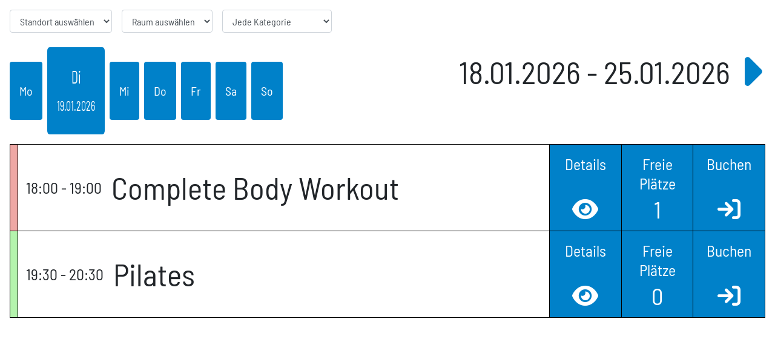

--- FILE ---
content_type: text/html; charset=utf-8
request_url: https://www.injoy-vechta.de/kursplan-touchscreen
body_size: 3227
content:
<!DOCTYPE html><html lang="de"><head><meta charSet="utf-8"/><meta name="viewport" content="width=device-width"/><meta name="next-head-count" content="2"/><meta name="google-site-verification" content=""/><meta name="facebook-domain-verification" content=""/><link rel="preload" href="/_next/static/css/6126cee34ca7cc0b.css" as="style"/><link rel="stylesheet" href="/_next/static/css/6126cee34ca7cc0b.css" data-n-g=""/><noscript data-n-css=""></noscript><script defer="" nomodule="" src="/_next/static/chunks/polyfills-c67a75d1b6f99dc8.js"></script><script src="/_next/static/chunks/webpack-425735605064359c.js" defer=""></script><script src="/_next/static/chunks/framework-79bce4a3a540b080.js" defer=""></script><script src="/_next/static/chunks/main-21c5e3c412efd817.js" defer=""></script><script src="/_next/static/chunks/pages/_app-7fd620a529860e5a.js" defer=""></script><script src="/_next/static/chunks/1bfc9850-5d117c4fa96378eb.js" defer=""></script><script src="/_next/static/chunks/d7eeaac4-dec669962bc5350a.js" defer=""></script><script src="/_next/static/chunks/0c428ae2-19dea8cb7ee736c2.js" defer=""></script><script src="/_next/static/chunks/95b64a6e-d97c87aecaaf9636.js" defer=""></script><script src="/_next/static/chunks/6188-f247d92dcbbe015e.js" defer=""></script><script src="/_next/static/chunks/8764-593a836a579a1569.js" defer=""></script><script src="/_next/static/chunks/7820-1b880522a513675a.js" defer=""></script><script src="/_next/static/chunks/9638-f42c58ac7da688b1.js" defer=""></script><script src="/_next/static/chunks/9669-90b2a30477912231.js" defer=""></script><script src="/_next/static/chunks/9357-9abc9c948af5eec7.js" defer=""></script><script src="/_next/static/chunks/432-3f8e492f40dd0676.js" defer=""></script><script src="/_next/static/chunks/3183-1224eb965578d781.js" defer=""></script><script src="/_next/static/chunks/2455-7f8020639cf617f2.js" defer=""></script><script src="/_next/static/chunks/7914-58b237923f433a6a.js" defer=""></script><script src="/_next/static/chunks/653-5dd16d9be1cdd375.js" defer=""></script><script src="/_next/static/chunks/1276-02bc1ebde96a2a8c.js" defer=""></script><script src="/_next/static/chunks/7131-c14eec9c24d2016a.js" defer=""></script><script src="/_next/static/chunks/6310-4d54de4fa86955f9.js" defer=""></script><script src="/_next/static/chunks/7646-c42cc2fa05eb0105.js" defer=""></script><script src="/_next/static/chunks/4593-5e755f7465fd3315.js" defer=""></script><script src="/_next/static/chunks/8820-d4efc5d5b0dc5b7a.js" defer=""></script><script src="/_next/static/chunks/6116-45f42710e409b4f8.js" defer=""></script><script src="/_next/static/chunks/7104-0c6ea8446f509939.js" defer=""></script><script src="/_next/static/chunks/8785-a48b8c07fda8a196.js" defer=""></script><script src="/_next/static/chunks/6174-04086c7d947a52da.js" defer=""></script><script src="/_next/static/chunks/4421-d8aab49d6d8ee4b5.js" defer=""></script><script src="/_next/static/chunks/pages/kursplan-touchscreen-4cfe4b2450caff03.js" defer=""></script><script src="/_next/static/d7cA7ZaL_LKDvU17jr93s/_buildManifest.js" defer=""></script><script src="/_next/static/d7cA7ZaL_LKDvU17jr93s/_ssgManifest.js" defer=""></script></head><body><div id="__next" data-reactroot=""></div><script id="__NEXT_DATA__" type="application/json">{"props":{"pageProps":{"site":{"id":76,"name":"INJOY Vechta ","status":"ACTIVE","center_id":49,"center":{"id":49,"client_id":36,"center_name":"INJOY Vechta ","email":"info@injoy-vechta.de","domains":[{"is_default_domain":true,"has_config_issue":false,"id":133,"center_id":49,"redirect_type_id":1,"site_domain":"www.injoy-vechta.de","log":{"id":133,"logs":"Converting domain from www.injoy-vechta.de to www.injoy-vechta.de\nConversion of domain from www.injoy-vechta.de to www.injoy-vechta.de done\nConverting domain from www.injoy-vechta.de to www.injoy-vechta.de\nConversion of domain from www.injoy-vechta.de to www.injoy-vechta.de done\n","domain_id":133,"status":"Success","created_at":"2022-05-03T20:00:38Z"},"created_at":"2022-05-03T20:00:38Z"}],"center_groups":[{"id":8,"name":"INJOY","label":"","slug":"injoy-8","description":"INJOY Studio","status":"ACTIVE","created_at":"2021-02-25T11:25:49Z"},{"id":9,"name":"INJOY 360","label":"","slug":"360-app-injoy-9","description":"360 App Injoy","status":"ACTIVE","created_at":"2021-02-25T11:26:10Z"}],"locations":[{"id":164,"email":"info@injoy-vechta.de","name":"INJOY Vechta","lead_hub_location_id":1093251,"lead_hub_subscription_id":null,"ext_field_1":"","ext_field_2":"","fax_number":"","phone_number":"49-4441-854108","country":"DE","state":"Niedersachsen","city":"Vechta","postcode":"49377","street":"Robert-Bosch Str.","house_number":"6a/b","created_at":"2022-05-03T17:30:43Z","opening_hours":"","categories":null,"easy_solution_uuid":"","school_id":0,"migrate_id":"","discount":"","studio_email_subject":"","studio_friend_email_subject":"","client_number":"","is_active":true,"slug":"","url":{},"image_url":"","map_url":"","location_categories":null,"operator":"","website_url":{},"website_url_text":{}}],"icon":"","egym_oauth_client_id":"","language":"de","is_show_footer_social_medias":false,"footer_opening_hours":{"en":"","es":"","de":"\u003cfigure class=\"table\"\u003e\u003ctable style=\"border-width:0px;\"\u003e\u003ctbody\u003e\u003ctr\u003e\u003ctd style=\"border-width:0px;padding:2px 20px 2px 0px;\" colspan=\"2\"\u003e\u003cstrong\u003eStudio:\u003c/strong\u003e\u003c/td\u003e\u003c/tr\u003e\u003ctr\u003e\u003ctd style=\"border-width:0px;padding:2px 20px 2px 0px;\"\u003eMo, Mi\u003c/td\u003e\u003ctd style=\"border-width:0px;padding:2px 20px 2px 0px;\"\u003e08:30 - 22:00\u003c/td\u003e\u003c/tr\u003e\u003ctr\u003e\u003ctd style=\"border-width:0px;padding:2px 20px 2px 0px;\"\u003eDi, Do\u003c/td\u003e\u003ctd style=\"border-width:0px;padding:2px 20px 2px 0px;\"\u003e08:30 - 21:30\u003c/td\u003e\u003c/tr\u003e\u003ctr\u003e\u003ctd style=\"border-width:0px;padding:2px 20px 2px 0px;\"\u003eFr\u003c/td\u003e\u003ctd style=\"border-width:0px;padding:2px 20px 2px 0px;\"\u003e08:30 - 21:00\u003c/td\u003e\u003c/tr\u003e\u003ctr\u003e\u003ctd style=\"border-width:0px;padding:2px 20px 2px 0px;\"\u003eSa\u003c/td\u003e\u003ctd style=\"border-width:0px;padding:2px 20px 2px 0px;\"\u003e09:00 - 15:00\u003c/td\u003e\u003c/tr\u003e\u003ctr\u003e\u003ctd style=\"border-width:0px;padding:2px 20px 2px 0px;\"\u003eSo\u003c/td\u003e\u003ctd style=\"border-width:0px;padding:2px 20px 2px 0px;\"\u003e09:00 - 14:00\u003c/td\u003e\u003c/tr\u003e\u003c/tbody\u003e\u003c/table\u003e\u003c/figure\u003e\u003cfigure class=\"table\"\u003e\u003ctable style=\"border-width:0px;\"\u003e\u003ctbody\u003e\u003ctr\u003e\u003ctd style=\"border-width:0px;padding:2px 20px 2px 0px;\" colspan=\"2\"\u003e\u003cstrong\u003eSauna:\u0026nbsp;\u003c/strong\u003e\u003c/td\u003e\u003c/tr\u003e\u003ctr\u003e\u003ctd style=\"border-width:0px;padding:2px 20px 2px 0px;\"\u003eMo, Mi\u003c/td\u003e\u003ctd style=\"border-width:0px;padding:2px 20px 2px 0px;\"\u003e09:00 - 21:30\u003c/td\u003e\u003c/tr\u003e\u003ctr\u003e\u003ctd style=\"border-width:0px;padding:2px 20px 2px 0px;\"\u003eDi\u003c/td\u003e\u003ctd style=\"border-width:0px;padding:2px 20px 2px 0px;\"\u003e09:00 - 21:00 \u003cspan style=\"font-family:inherit;\"\u003e(Damensauna)\u003c/span\u003e\u003c/td\u003e\u003c/tr\u003e\u003ctr\u003e\u003ctd style=\"border-width:0px;padding:2px 20px 2px 0px;\"\u003eDo\u003c/td\u003e\u003ctd style=\"border-width:0px;padding:2px 20px 2px 0px;\"\u003e16:00 - 21:00\u003c/td\u003e\u003c/tr\u003e\u003ctr\u003e\u003ctd style=\"border-width:0px;padding:2px 20px 2px 0px;\"\u003eFr\u003c/td\u003e\u003ctd style=\"border-width:0px;padding:2px 20px 2px 0px;\"\u003e09:00 - 20:30\u003c/td\u003e\u003c/tr\u003e\u003ctr\u003e\u003ctd style=\"border-width:0px;padding:2px 20px 2px 0px;\"\u003eSa\u003c/td\u003e\u003ctd style=\"border-width:0px;padding:2px 20px 2px 0px;\"\u003e09:30 - 14:30\u003c/td\u003e\u003c/tr\u003e\u003ctr\u003e\u003ctd style=\"border-width:0px;padding:2px 20px 2px 0px;\"\u003eSo\u003c/td\u003e\u003ctd style=\"border-width:0px;padding:2px 20px 2px 0px;\"\u003e09:30 - 13:30\u003c/td\u003e\u003c/tr\u003e\u003c/tbody\u003e\u003c/table\u003e\u003c/figure\u003e","nl":"","it":"","fr":"","cn":""}},"template_id":28,"default_domain":"","has_aciso_campaign":false,"has_aciso_quiz":false,"created_at":"2022-01-12T09:52:19.264579Z","updated_at":"2022-01-12T09:52:19.264579Z","is_member_area":false,"mail_quota_usage":null},"selectedPage":{"id":1978,"site_id":76,"uuid":201,"name":"Courseplan Touchscreen","url":"/kursplan-touchscreen","content":{"id":"11adcw4e3k415gf1o","type":"div","style":{"width":"100%","overflowX":"none"},"title":{"de":"Unser Kursplan","en":"Courseplan Touchscreen | Model Club Injoy","it":"","nl":""},"children":[{"id":"k57keq83","type":"div","variant":"sections-container","children":[{"id":"ksqzwk59","type":"section"}]}],"description":{"de":"INJOY - Ihr Spezialist für gesundheitsorientiertes Muskeltraining, bessere Figur, Abnehmen, Rückentraining und Reha-Sport in Vechta","en":"","it":"","nl":""}},"status":"ACTIVE","is_system_page":false,"is_landing_page":false,"rich_snippet":"","head_content":"","translation_id":null,"translation_page_id":null,"canonical_url":"","updated_at":"2022-04-05T14:38:25.169282Z","created_at":"2022-01-12T10:02:34.441509Z","translation_pages":null,"translation_language":"","translation_slug":null,"default_translation_page_url":"","default_translation_slug":"","sections":{"ksqzwk59":{"id":12640,"uuid":"ksqzwk59","name":"Injoy Courseplan Monitor Section","type":"section","description":"Injoy courspelan monitor section content","content":{"id":"ksqzwk59","type":"div","children":[{"id":"ksihj6d8","type":"courseplan-monitor"}]},"updated_at":"2022-01-12T10:02:34.441509Z","created_at":"2022-01-12T10:02:34.441509Z","page_id":1978,"is_system_section":true,"module":""}}},"requestParam":"www.injoy-vechta.de","siteSettings":{"id":76,"site_id":76,"site_favicon":{"url":"","filename":"","extension":""},"mobile_favicon":{"url":"","filename":"","extension":""},"default_title":"","is_sticky_button_active":false,"primary_color":"#0081c9","secondary_color":"#f5f2f0","active_language":["de"],"header_image":{"url":"https://d1p8logw3f6tew.cloudfront.net/header_images/2rFr4B2e2ciq.png","filename":"header_images/2rFr4B2e2ciq.png","extension":"png"},"font_family":"Barlow Semi Condensed","created_at":"2022-01-12T09:52:19.264579Z","default_site_language":"de","google_site_verification":"","facebook_domain_verification":"","matomo_site_id":74,"is_show_cookie_banner":true,"is_show_content_overlay":true,"is_show_data_protection_agreement":false,"header_logo_alt":"","header_logo_title":"","cookies_description":{"en":"Cookies help us to provide our services. By using our services, you agree that we may set cookies.","es":"","de":"Cookies helfen uns bei der Bereitstellung unserer Dienste. Durch die Nutzung unserer Dienste erklären Sie sich damit einverstanden, dass wir Cookies setzen können.","nl":"Cookies helpen ons bij het leveren van onze diensten. Door gebruik te maken van onze diensten gaat u ermee akkoord dat wij cookies kunnen plaatsen.","it":"I cookie ci aiutano a fornire i nostri servizi. Utilizzando i nostri servizi, l'utente accetta che possiamo impostare i cookie.","fr":"","cn":""}}},"__N_SSP":true},"page":"/kursplan-touchscreen","query":{},"buildId":"d7cA7ZaL_LKDvU17jr93s","isFallback":false,"gssp":true,"scriptLoader":[]}</script></body></html>

--- FILE ---
content_type: application/javascript; charset=UTF-8
request_url: https://www.injoy-vechta.de/_next/static/chunks/3692.5d59a4f33b54cbb5.js
body_size: 14581
content:
(self.webpackChunk_N_E=self.webpackChunk_N_E||[]).push([[3692],{67228:function(e){e.exports=function(e,t){(null==t||t>e.length)&&(t=e.length);for(var n=0,r=new Array(t);n<t;n++)r[n]=e[n];return r}},22858:function(e){e.exports=function(e){if(Array.isArray(e))return e}},81506:function(e){e.exports=function(e){if(void 0===e)throw new ReferenceError("this hasn't been initialised - super() hasn't been called");return e}},48926:function(e){function t(e,t,n,r,i,o,s){try{var a=e[o](s),u=a.value}catch(c){return void n(c)}a.done?t(u):Promise.resolve(u).then(r,i)}e.exports=function(e){return function(){var n=this,r=arguments;return new Promise((function(i,o){var s=e.apply(n,r);function a(e){t(s,i,o,a,u,"next",e)}function u(e){t(s,i,o,a,u,"throw",e)}a(void 0)}))}}},34575:function(e){e.exports=function(e,t){if(!(e instanceof t))throw new TypeError("Cannot call a class as a function")}},93913:function(e){function t(e,t){for(var n=0;n<t.length;n++){var r=t[n];r.enumerable=r.enumerable||!1,r.configurable=!0,"value"in r&&(r.writable=!0),Object.defineProperty(e,r.key,r)}}e.exports=function(e,n,r){return n&&t(e.prototype,n),r&&t(e,r),e}},29754:function(e){function t(n){return e.exports=t=Object.setPrototypeOf?Object.getPrototypeOf:function(e){return e.__proto__||Object.getPrototypeOf(e)},t(n)}e.exports=t},2205:function(e,t,n){var r=n(99489);e.exports=function(e,t){if("function"!==typeof t&&null!==t)throw new TypeError("Super expression must either be null or a function");e.prototype=Object.create(t&&t.prototype,{constructor:{value:e,writable:!0,configurable:!0}}),t&&r(e,t)}},13884:function(e){e.exports=function(e,t){if("undefined"!==typeof Symbol&&Symbol.iterator in Object(e)){var n=[],r=!0,i=!1,o=void 0;try{for(var s,a=e[Symbol.iterator]();!(r=(s=a.next()).done)&&(n.push(s.value),!t||n.length!==t);r=!0);}catch(u){i=!0,o=u}finally{try{r||null==a.return||a.return()}finally{if(i)throw o}}return n}}},80521:function(e){e.exports=function(){throw new TypeError("Invalid attempt to destructure non-iterable instance.\nIn order to be iterable, non-array objects must have a [Symbol.iterator]() method.")}},78585:function(e,t,n){var r=n(50008),i=n(81506);e.exports=function(e,t){return!t||"object"!==r(t)&&"function"!==typeof t?i(e):t}},99489:function(e){function t(n,r){return e.exports=t=Object.setPrototypeOf||function(e,t){return e.__proto__=t,e},t(n,r)}e.exports=t},63038:function(e,t,n){var r=n(22858),i=n(13884),o=n(60379),s=n(80521);e.exports=function(e,t){return r(e)||i(e,t)||o(e,t)||s()}},50008:function(e){function t(n){return"function"===typeof Symbol&&"symbol"===typeof Symbol.iterator?e.exports=t=function(e){return typeof e}:e.exports=t=function(e){return e&&"function"===typeof Symbol&&e.constructor===Symbol&&e!==Symbol.prototype?"symbol":typeof e},t(n)}e.exports=t},60379:function(e,t,n){var r=n(67228);e.exports=function(e,t){if(e){if("string"===typeof e)return r(e,t);var n=Object.prototype.toString.call(e).slice(8,-1);return"Object"===n&&e.constructor&&(n=e.constructor.name),"Map"===n||"Set"===n?Array.from(e):"Arguments"===n||/^(?:Ui|I)nt(?:8|16|32)(?:Clamped)?Array$/.test(n)?r(e,t):void 0}}},87757:function(e,t,n){e.exports=n(35666)},7403:function(e,t,n){"use strict";n.r(t),n.d(t,{add:function(){return v},century:function(){return Z},date:function(){return P},day:function(){return D},decade:function(){return j},diff:function(){return B},endOf:function(){return y},eq:function(){return w},gt:function(){return k},gte:function(){return _},hours:function(){return S},inRange:function(){return M},lt:function(){return E},lte:function(){return x},max:function(){return I},milliseconds:function(){return O},min:function(){return A},minutes:function(){return N},month:function(){return R},neq:function(){return T},seconds:function(){return L},startOf:function(){return b},subtract:function(){return g},weekday:function(){return z},year:function(){return C}});var r="milliseconds",i="seconds",o="minutes",s="hours",a="day",u="week",c="month",l="year",f="decade",d="century",h={milliseconds:1,seconds:1e3,minutes:6e4,hours:36e5,day:864e5,week:6048e5},p={month:1,year:12,decade:120,century:1200};function m(e){return e%4===0&&e%100!==0||e%400===0?29:28}function v(e,t,n){switch(e=new Date(e),n){case r:case i:case o:case s:case a:case u:return function(e,t){var n=new Date(+e+t);return function(e,t){var n=e.getTimezoneOffset(),r=t.getTimezoneOffset();return new Date(+t+(r-n)*h.minutes)}(e,n)}(e,t*h[n]);case c:case l:case f:case d:return function(e,t){var n=e.getFullYear(),r=e.getMonth(),i=e.getDate(),o=12*n+r+t,s=Math.trunc(o/12),a=o%12,u=Math.min(i,function(e){return[31,m(e),31,30,31,30,31,31,30,31,30,31]}(s)[a]),c=new Date(e);return c.setFullYear(s),c.setDate(1),c.setMonth(a),c.setDate(u),c}(e,t*p[n])}throw new TypeError('Invalid units: "'+n+'"')}function g(e,t,n){return v(e,-t,n)}function b(e,t,n){switch(e=new Date(e),t){case d:case f:case l:e=R(e,0);case c:e=P(e,1);case u:case a:e=S(e,0);case s:e=N(e,0);case o:e=L(e,0);case i:e=O(e,0)}return t===f&&(e=g(e,C(e)%10,"year")),t===d&&(e=g(e,C(e)%100,"year")),t===u&&(e=z(e,0,n)),e}function y(e,t,n){switch(e=b(e=new Date(e),t,n),t){case d:case f:case l:case c:case u:(e=g(e=v(e,1,t),1,a)).setHours(23,59,59,999);break;case a:e.setHours(23,59,59,999);break;case s:case o:case i:e=g(e=v(e,1,t),1,r)}return e}var w=U((function(e,t){return e===t})),T=U((function(e,t){return e!==t})),k=U((function(e,t){return e>t})),_=U((function(e,t){return e>=t})),E=U((function(e,t){return e<t})),x=U((function(e,t){return e<=t}));function A(){return new Date(Math.min.apply(Math,arguments))}function I(){return new Date(Math.max.apply(Math,arguments))}function M(e,t,n,r){return r=r||"day",(!t||_(e,t,r))&&(!n||x(e,n,r))}var O=F("Milliseconds"),L=F("Seconds"),N=F("Minutes"),S=F("Hours"),D=F("Day"),P=F("Date"),R=F("Month"),C=F("FullYear");function j(e,t){return void 0===t?C(b(e,f)):v(e,t+10,l)}function Z(e,t){return void 0===t?C(b(e,d)):v(e,t+100,l)}function z(e,t,n){var r=(D(e)+7-(n||0))%7;return void 0===t?r:v(e,t-r,a)}function B(e,t,n,h){var p,m,v;switch(n){case r:case i:case o:case s:case a:case u:p=t.getTime()-e.getTime();break;case c:case l:case f:case d:p=12*(C(t)-C(e))+R(t)-R(e);break;default:throw new TypeError('Invalid units: "'+n+'"')}switch(n){case r:m=1;break;case i:m=1e3;break;case o:m=6e4;break;case s:m=36e5;break;case a:m=864e5;break;case u:m=6048e5;break;case c:m=1;break;case l:m=12;break;case f:m=120;break;case d:m=1200;break;default:throw new TypeError('Invalid units: "'+n+'"')}return v=p/m,h?v:Math.round(v)}function F(e){var t=function(e){switch(e){case"Milliseconds":return 36e5;case"Seconds":return 3600;case"Minutes":return 60;case"Hours":return 1;default:return null}}(e);return function(n,r){if(void 0===r)return n["get"+e]();var i=new Date(n);return i["set"+e](r),t&&i["get"+e]()!=r&&("Hours"===e||r>=t&&i.getHours()-n.getHours()<Math.floor(r/t))&&i["set"+e](r+t),i}}function U(e){return function(t,n,r){return e(+b(t,r),+b(n,r))}}},36808:function(e,t,n){var r,i;!function(o){if(void 0===(i="function"===typeof(r=o)?r.call(t,n,t,e):r)||(e.exports=i),!0,e.exports=o(),!!0){var s=window.Cookies,a=window.Cookies=o();a.noConflict=function(){return window.Cookies=s,a}}}((function(){function e(){for(var e=0,t={};e<arguments.length;e++){var n=arguments[e];for(var r in n)t[r]=n[r]}return t}function t(e){return e.replace(/(%[0-9A-Z]{2})+/g,decodeURIComponent)}return function n(r){function i(){}function o(t,n,o){if("undefined"!==typeof document){"number"===typeof(o=e({path:"/"},i.defaults,o)).expires&&(o.expires=new Date(1*new Date+864e5*o.expires)),o.expires=o.expires?o.expires.toUTCString():"";try{var s=JSON.stringify(n);/^[\{\[]/.test(s)&&(n=s)}catch(c){}n=r.write?r.write(n,t):encodeURIComponent(String(n)).replace(/%(23|24|26|2B|3A|3C|3E|3D|2F|3F|40|5B|5D|5E|60|7B|7D|7C)/g,decodeURIComponent),t=encodeURIComponent(String(t)).replace(/%(23|24|26|2B|5E|60|7C)/g,decodeURIComponent).replace(/[\(\)]/g,escape);var a="";for(var u in o)o[u]&&(a+="; "+u,!0!==o[u]&&(a+="="+o[u].split(";")[0]));return document.cookie=t+"="+n+a}}function s(e,n){if("undefined"!==typeof document){for(var i={},o=document.cookie?document.cookie.split("; "):[],s=0;s<o.length;s++){var a=o[s].split("="),u=a.slice(1).join("=");n||'"'!==u.charAt(0)||(u=u.slice(1,-1));try{var c=t(a[0]);if(u=(r.read||r)(u,c)||t(u),n)try{u=JSON.parse(u)}catch(l){}if(i[c]=u,e===c)break}catch(l){}}return e?i[e]:i}}return i.set=o,i.get=function(e){return s(e,!1)},i.getJSON=function(e){return s(e,!0)},i.remove=function(t,n){o(t,"",e(n,{expires:-1}))},i.defaults={},i.withConverter=n,i}((function(){}))}))},11163:function(e,t,n){e.exports=n(69898)},71038:function(e,t,n){"use strict";var r=n(34575),i=n.n(r),o=n(93913),s=n.n(o),a=n(81506),u=n.n(a),c=n(2205),l=n.n(c),f=n(78585),d=n.n(f),h=n(29754),p=n.n(h),m=n(67294),v=n(45697),g=n.n(v),b=n(48926),y=n.n(b),w=n(63038),T=n.n(w),k=n(87757),_=n.n(k),E=n(50008),x="object"===("undefined"==typeof window||"undefined"==typeof window?"undefined":n.n(E)()(window)),A=x?document:{},I=["mousemove","keydown","wheel","DOMMouseScroll","mousewheel","mousedown","touchstart","touchmove","MSPointerDown","MSPointerMove","visibilitychange"];function M(e,t){var n;function r(){for(var r=arguments.length,i=new Array(r),o=0;o<r;o++)i[o]=arguments[o];n&&clearTimeout(n),n=setTimeout((function(){e.apply(void 0,i),n=null}),t)}return r.cancel=function(){clearTimeout(n)},r}function O(e,t){var n=0;return function(){var r=(new Date).getTime();if(!(r-n<t))return n=r,e.apply(void 0,arguments)}}var L=0,N=0;function S(){var e=(new Date).getTime();return e===L?1e3*e+ ++N:(L=e,N=0,1e3*e)}function D(){return Math.random().toString(36).substring(2)}function P(){var e=arguments.length>0&&void 0!==arguments[0]?arguments[0]:0;return new Promise((function(t){return setTimeout(t,e)}))}function R(){return(new Date).getTime()}var C={create:function(e){var t={messagesCallback:null,bc:new BroadcastChannel(e)};return t.bc.onmessage=function(e){t.messagesCallback&&t.messagesCallback(e.data)},t},close:function(e){e.bc.close()},onMessage:function(e,t){e.messagesCallback=t},postMessage:function(e,t){try{return e.bc.postMessage(t,!1),Promise.resolve()}catch(e){return Promise.reject(e)}},canBeUsed:function(){return"function"==typeof BroadcastChannel},type:"broadcastChannel",averageResponseTime:function(){return 150},microSeconds:S},j=function(){function e(){var t=arguments.length>0&&void 0!==arguments[0]?arguments[0]:6e4;i()(this,e),this.ttl=t,this.set=new Set,this.timeMap=new Map}return s()(e,[{key:"has",value:function(e){return this.set.has(e)}},{key:"add",value:function(e){this.timeMap.set(e,R()),this.set.add(e),this._removeTooOldValues()}},{key:"clear",value:function(){this.set.clear(),this.timeMap.clear()}},{key:"_removeTooOldValues",value:function(){for(var e=R()-this.ttl,t=this.set[Symbol.iterator]();;){var n=t.next().value;if(!n)return;if(!(this.timeMap.get(n)<e))return;this.timeMap.delete(n),this.set.delete(n)}}}]),e}();function Z(){var e;if("undefined"==typeof window)return null;try{e=window.localStorage,e=window["ie8-eventlistener/storage"]||window.localStorage}catch(e){}return e}function z(e,t){var n=e,r=function(e){e.key===n&&t(JSON.parse(e.newValue))};return window.addEventListener("storage",r),r}function B(){var e=Z();if(!e)return!1;try{var t="__check";e.setItem(t,"works"),e.removeItem(t)}catch(e){return!1}return!0}var F={create:function(e){var t=arguments.length>1&&void 0!==arguments[1]?arguments[1]:{};if(!B())throw new Error("\u274c localStorage cannot be used.");var n=D(),r=new j(t.removeTimeout),i={channelName:e,uuid:n,eMIs:r};return i.listener=z(e,(function(e){i.messagesCallback&&e.uuid!==n&&e.token&&!r.has(e.token)&&(e.data.time&&e.data.time<i.messagesCallbackTime||(r.add(e.token),i.messagesCallback(e.data)))})),i},close:function(e){var t;t=e.listener,window.removeEventListener("storage",t)},onMessage:function(e,t,n){e.messagesCallbackTime=n,e.messagesCallback=t},postMessage:function(e,t){return new Promise((function(n){var r=e.channelName,i={token:D(),time:(new Date).getTime(),data:t,uuid:e.uuid},o=JSON.stringify(i);Z().setItem(r,o);var s=document.createEvent("Event");s.initEvent("storage",!0,!0),s.key=r,s.newValue=o,window.dispatchEvent(s),n()}))},canBeUsed:B,type:"localStorage",averageResponseTime:function(){var e=navigator.userAgent.toLowerCase();return e.includes("safari")&&!e.includes("chrome")?240:120},microSeconds:S},U=new Set,Y={create:function(e){var t={name:e,messagesCallback:null};return U.add(t),t},close:function(e){U.delete(e)},onMessage:function(e,t){e.messagesCallback=t},postMessage:function(e,t){return new Promise((function(n){return setTimeout((function(){Array.from(U).filter((function(t){return t.name===e.name})).filter((function(t){return t!==e})).filter((function(e){return!!e.messagesCallback})).forEach((function(e){return e.messagesCallback(t)})),n()}),5)}))},canBeUsed:function(){return!0},type:"simulate",averageResponseTime:function(){return 5},microSeconds:S},G=[C,F];function X(){var e=arguments.length>0&&void 0!==arguments[0]?arguments[0]:{};if(e.type){if("simulate"===e.type)return Y;var t=G.find((function(t){return t.type===e.type}));if(t)return t;throw new Error("\u274c Method ".concat(e.type," is not supported."))}var n=G.find((function(e){return e.canBeUsed()}));if(!n)throw new Error("\u274c No method found ".concat(JSON.stringify(G.map((function(e){return e.type})))));return n}var H=function(){function e(t){var n=arguments.length>1&&void 0!==arguments[1]?arguments[1]:{};i()(this,e),this.name=t,this.options=n,this.method=X(this.options),this.closed=!1,this._isListening=!1,this._onMessageListener=null,this._addEventListeners={message:[],internal:[]},this._unSendMessagePromises=new Set,this._beforeClose=[],this._preparePromises=null,V(this)}return s()(e,[{key:"postMessage",value:function(e){if(this.closed)throw new Error("\u274c Cannot post message after channel has closed");return J(this,"message",e)}},{key:"postInternal",value:function(e){return J(this,"internal",e)}},{key:"onmessage",get:function(){return this._onMessageListener},set:function(e){var t={time:this.method.microSeconds(),fn:e};W(this,"message",this._onMessageListener),e&&"function"==typeof e?(this._onMessageListener=t,K(this,"message",t)):this._onMessageListener=null}},{key:"addEventListener",value:function(e,t){K(this,e,{time:this.method.microSeconds(),fn:t})}},{key:"removeEventListener",value:function(e,t){W(this,e,this._addEventListeners[e].find((function(e){return e.fn===t})))}},{key:"close",value:function(){var e=this;if(!this.closed){this.closed=!0;var t=this._preparePromises?this._preparePromises:Promise.resolve();return this._onMessageListener=null,this._addEventListeners.message=[],t.then((function(){return Promise.all(Array.from(e._unSendMessagePromises))})).then((function(){return Promise.all(e._beforeClose.map((function(e){return e()})))})).then((function(){return e.method.close(e._state)}))}}},{key:"type",get:function(){return this.method.type}},{key:"isClosed",value:function(){return this.closed}}]),e}();function J(e,t,n){var r={time:e.method.microSeconds(),type:t,data:n};return(e._preparePromises?e._preparePromises:Promise.resolve()).then((function(){var t=e.method.postMessage(e._state,r);return e._unSendMessagePromises.add(t),t.catch().then((function(){return e._unSendMessagePromises.delete(t)})),t}))}function V(e){var t,n=e.method.create(e.name,e.options);(t=n)&&"function"==typeof t.then?(e._preparePromises=n,n.then((function(t){e._state=t}))):e._state=n}function q(e){return e._addEventListeners.message.length>0||e._addEventListeners.internal.length>0}function K(e,t,n){e._addEventListeners[t].push(n),function(e){if(!e._isListening&&q(e)){var t=function(t){e._addEventListeners[t.type].forEach((function(e){t.time>=e.time&&e.fn(t.data)}))},n=e.method.microSeconds();e._preparePromises?e._preparePromises.then((function(){e._isListening=!0,e.method.onMessage(e._state,t,n)})):(e._isListening=!0,e.method.onMessage(e._state,t,n))}}(e)}function W(e,t,n){e._addEventListeners[t]=e._addEventListeners[t].filter((function(e){return e!==n})),function(e){if(e._isListening&&!q(e)){e._isListening=!1;var t=e.method.microSeconds();e.method.onMessage(e._state,null,t)}}(e)}var $=function(){function e(t,n){var r=this;i()(this,e),this._channel=t,this._options=n,this.isLeader=!1,this.isDead=!1,this.token=D(),this._isApplying=!1,this._reApply=!1,this._unloadFns=[],this._listeners=[],this._intervals=[],this._duplicateListeners=function(){},this._duplicateCalled=!1,this._onBeforeDie=y()(_().mark((function e(){return _().wrap((function(e){for(;;)switch(e.prev=e.next){case 0:case"end":return e.stop()}}),e)})));var o=function(){var e=y()(_().mark((function e(){return _().wrap((function(e){for(;;)switch(e.prev=e.next){case 0:return e.abrupt("return",r.die());case 1:case"end":return e.stop()}}),e)})));return function(){return e.apply(this,arguments)}}();x&&(window.addEventListener("beforeUnload",o),window.addEventListener("unload",o),this._unloadFns.push(["beforeUnload",o]),this._unloadFns.push(["unload",o]))}var t;return s()(e,[{key:"applyOnce",value:function(){var e=this;if(this.isLeader)return Promise.resolve(!1);if(this.isDead)return Promise.resolve(!1);if(this._isApplying)return this._reApply=!0,Promise.resolve(!1);this._isApplying=!0;var t=!1,n=function(n){"leader"===n.context&&n.token!==e.token&&("apply"===n.action&&n.token>e.token&&(t=!0),"tell"===n.action&&(t=!0))};return this._channel.addEventListener("internal",n),Q(this,"apply").then((function(){return P(e._options.responseTime)})).then((function(){return t?Promise.reject(new Error):Q(e,"apply")})).then((function(){return P(e._options.responseTime)})).then((function(){return t?Promise.reject(new Error):Q(e)})).then((function(){return function(e){e.isLeader=!0;var t=function(t){"leader"===t.context&&"apply"===t.action&&Q(e,"tell"),"leader"!==t.context||"tell"!==t.action||e._duplicateCalled||(e._duplicateCalled=!0,e._duplicateListeners(),Q(e,"tell"))};return e._channel.addEventListener("internal",t),e._listeners.push(t),Q(e,"tell")}(e)})).then((function(){return!0})).catch((function(){return!1})).then((function(t){return e._channel.removeEventListener("internal",n),e._isApplying=!1,!t&&e._reApply?(e._reApply=!1,e.applyOnce()):t}))}},{key:"awaitLeadership",value:function(){var e;return this._awaitLeadershipPromise||(this._awaitLeadershipPromise=(e=this).isLeader?Promise.resolve():new Promise((function(t){var n=!1;function r(){n||(n=!0,clearInterval(i),e._channel.removeEventListener("internal",o),t(!0))}e.applyOnce().then((function(){e.isLeader&&r()}));var i=setInterval((function(){e.applyOnce().then((function(){e.isLeader&&r()}))}),e._options.fallbackInterval);e._intervals.push(i);var o=function(t){"leader"===t.context&&"death"===t.action&&e.applyOnce().then((function(){e.isLeader&&r()}))};e._channel.addEventListener("internal",o),e._listeners.push(o)}))),this._awaitLeadershipPromise}},{key:"onDuplicate",get:function(){return this._duplicateListeners},set:function(e){this._duplicateListeners=e}},{key:"onBeforeDie",get:function(){return this._onBeforeDie},set:function(e){this._onBeforeDie=e}},{key:"die",value:(t=y()(_().mark((function e(){var t=this;return _().wrap((function(e){for(;;)switch(e.prev=e.next){case 0:if(!this.isDead){e.next=2;break}return e.abrupt("return");case 2:return this.isDead=!0,e.next=5,this.onBeforeDie();case 5:return this._listeners.forEach((function(e){return t._channel.removeEventListener("internal",e)})),this._intervals.forEach((function(e){return clearInterval(e)})),this._unloadFns.forEach((function(e){x&&window.removeEventListener(e[0],e[1])})),e.abrupt("return",Q(this,"death"));case 9:case"end":return e.stop()}}),e,this)}))),function(){return t.apply(this,arguments)})}]),e}();function Q(e,t){var n={context:"leader",action:t,token:e.token};return e._channel.postInternal(n)}var ee=function(e){var t=e.type,n=e.channelName,r=e.fallbackInterval,i=e.responseTime,o=e.emitOnAllTabs,s=e.callbacks,a=e.start,u=e.reset,c=e.pause,l=e.resume,f=new H(n,{type:t}),d=function(e,t){if(e._leaderElector)throw new Error("\u274c MessageChannel already has a leader-elector");var n=new $(e,t);return e._beforeClose.push(y()(_().mark((function e(){return _().wrap((function(e){for(;;)switch(e.prev=e.next){case 0:return e.abrupt("return",n.die());case 1:case"end":return e.stop()}}),e)})))),e._leaderElector=n,n}(f,{fallbackInterval:r,responseTime:i}),h={};h[d.token]=!1;var p=!1,m=!0,v=function(){return p};d.awaitLeadership().then((function(){p=!0})),f.addEventListener("message",(function(e){var t=T()(e,2),n=t[0],r=t[1];switch(n){case"register":h[r]=!1;break;case"deregister":delete h[r];break;case"idle":g(r);break;case"active":b(r);break;case"emitIdle":s.onIdle();break;case"emitActive":s.onActive();break;case"start":a(!0);break;case"reset":u(!0);break;case"pause":c(!0);break;case"resume":l(!0)}}));var g=function(){var e=arguments.length>0&&void 0!==arguments[0]?arguments[0]:d.token;h[e]=!0;var t=Object.values(h).every((function(e){return e}));!m&&t&&(m=!0,v()?(s.onIdle(),o&&w("emitIdle")):w("idle"))},b=function(){var e=arguments.length>0&&void 0!==arguments[0]?arguments[0]:d.token;h[e]=!1;var t=Object.values(h).some((function(e){return!e}));m&&t&&(m=!1,v()?(s.onActive(),o&&w("emitActive")):w("active"))};d.onDuplicate=y()(_().mark((function e(){return _().wrap((function(e){for(;;)switch(e.prev=e.next){case 0:return e.next=2,d.die();case 2:return e.abrupt("return",e.sent);case 3:case"end":return e.stop()}}),e)}))),d.onBeforeDie=y()(_().mark((function e(){return _().wrap((function(e){for(;;)switch(e.prev=e.next){case 0:return e.next=2,w("deregister");case 2:return e.abrupt("return",e.sent);case 3:case"end":return e.stop()}}),e)})));var w=function(){var e=y()(_().mark((function e(t){return _().wrap((function(e){for(;;)switch(e.prev=e.next){case 0:return e.abrupt("return",f.postMessage([t,d.token]));case 1:case"end":return e.stop()}}),e)})));return function(t){return e.apply(this,arguments)}}(),k=function(){var e=y()(_().mark((function e(){return _().wrap((function(e){for(;;)switch(e.prev=e.next){case 0:return e.next=2,d.die();case 2:return e.next=4,f.close();case 4:case"end":return e.stop()}}),e)})));return function(){return e.apply(this,arguments)}}();return w("register"),{close:k,send:w,isLeader:v,idle:g,active:b,isAllIdle:function(){return m},setAllIdle:function(e){m=e}}};var te=function(e){l()(n,m.Component);var t=function(e){var t=function(){if("undefined"==typeof Reflect||!Reflect.construct)return!1;if(Reflect.construct.sham)return!1;if("function"==typeof Proxy)return!0;try{return Boolean.prototype.valueOf.call(Reflect.construct(Boolean,[],(function(){}))),!0}catch(e){return!1}}();return function(){var n,r=p()(e);if(t){var i=p()(this).constructor;n=Reflect.construct(r,arguments,i)}else n=r.apply(this,arguments);return d()(this,n)}}(n);function n(e){var r;if(i()(this,n),(r=t.call(this,e)).state={idle:!1,oldDate:+new Date,lastActive:+new Date,lastIdle:null,idleTime:0,remaining:null,pageX:null,pageY:null},r.tId=null,r.eventsBound=!1,r.callbackRefs={},e.debounce>0&&e.throttle>0)throw new Error("onAction can either be throttled or debounced (not both)");return e.debounce>0?r._onAction=M(e.onAction,e.debounce):e.throttle>0?r._onAction=O(e.onAction,e.throttle):r._onAction=e.onAction,e.eventsThrottle>0?r.handleEvent=O(r._handleEvent.bind(u()(r)),e.eventsThrottle):r.handleEvent=r._handleEvent.bind(u()(r)),e.startOnMount&&!e.startManually||(r.state.idle=!0),r._toggleIdleState=r._toggleIdleState.bind(u()(r)),r.start=r.start.bind(u()(r)),r.reset=r.reset.bind(u()(r)),r.pause=r.pause.bind(u()(r)),r.resume=r.resume.bind(u()(r)),r.isIdle=r.isIdle.bind(u()(r)),r.getRemainingTime=r.getRemainingTime.bind(u()(r)),r.getElapsedTime=r.getElapsedTime.bind(u()(r)),r.getLastActiveTime=r.getLastActiveTime.bind(u()(r)),r.getLastIdleTime=r.getLastIdleTime.bind(u()(r)),r.getTotalIdleTime=r.getTotalIdleTime.bind(u()(r)),r.getTotalActiveTime=r.getTotalActiveTime.bind(u()(r)),r}return s()(n,[{key:"componentDidMount",value:function(){var e=this.props,t=e.startOnMount,n=e.startManually;this._setupTabManager(),n||(t?this.start():this._bindEvents())}},{key:"componentDidUpdate",value:function(e){e.debounce!==this.props.debounce&&this.props.debounce>0?(this._onAction.cancel&&this._onAction.cancel(),this._onAction=M(this.props.onAction,this.props.debounce)):e.throttle!==this.props.throttle&&this.props.throttle>0?(this._onAction.cancel&&this._onAction.cancel(),this._onAction=O(this.props.onAction,this.props.throttle)):(e.throttle&&0===this.props.throttle||e.debounce&&0===this.props.debounce)&&(this._onAction.cancel&&this._onAction.cancel(),this._onAction=this.props.onAction),e.eventsThrottle!==this.props.eventsThrottle&&(this._unbindEvents(),this.handleEvent=O(this._handleEvent.bind(this),this.props.eventsThrottle),this._bindEvents()),e.timeout!==this.props.timeout&&this.state.idle&&this.reset(),e.onActive!==this.props.onActive&&(this.callbackRefs.onActive=this.props.onActive),e.onIdle!==this.props.onIdle&&(this.callbackRefs.onIdle=this.props.onIdle)}},{key:"componentWillUnmount",value:function(){clearTimeout(this.tId),this._unbindEvents(!0),this._onAction.cancel&&this._onAction.cancel(),this.manager&&this.manager.close().catch(console.error)}},{key:"render",value:function(){return this.props.children||null}},{key:"_setupTabManager",value:function(){var e=this.props,t=e.crossTab,n=e.onIdle,r=e.onActive;if(this.callbackRefs={onIdle:n,onActive:r},t){var i=Object.assign({channelName:"idle-timer",fallbackInterval:2e3,responseTime:100,removeTimeout:6e4,emitOnAllTabs:!1},!0===t?{}:t),o=i.type,s=i.channelName,a=i.fallbackInterval,u=i.responseTime,c=i.emitOnAllTabs;this.manager=ee({type:o,channelName:s,fallbackInterval:a,responseTime:u,emitOnAllTabs:c,callbacks:this.callbackRefs,start:this.start,reset:this.reset,pause:this.pause,resume:this.resume})}}},{key:"_bindEvents",value:function(){var e=this;if(x){var t=this.props,n=t.element,r=t.events,i=t.passive,o=t.capture;this.eventsBound||(r.forEach((function(t){n.addEventListener(t,e.handleEvent,{capture:o,passive:i})})),this.eventsBound=!0)}}},{key:"_unbindEvents",value:function(){var e=this,t=arguments.length>0&&void 0!==arguments[0]&&arguments[0];if(x){var n=this.props,r=n.element,i=n.events,o=n.passive,s=n.capture;(this.eventsBound||t)&&(i.forEach((function(t){r.removeEventListener(t,e.handleEvent,{capture:s,passive:o})})),this.eventsBound=!1)}}},{key:"_toggleIdleState",value:function(e){var t=this;this.setState((function(e){return{idle:!e.idle,lastIdle:e.idle?e.lastIdle:+new Date-t.props.timeout,idleTime:e.idle?e.idleTime+ +new Date-e.lastIdle:e.idleTime}}),(function(){var n=t.props,r=n.onActive,i=n.onIdle,o=n.stopOnIdle;t.state.idle?(o&&(clearTimeout(t.tId),t.tId=null,t._unbindEvents()),t.manager?t.manager.idle():i(e)):(t._bindEvents(),t.manager?t.manager.active():r(e))}))}},{key:"_handleEvent",value:function(e){var t=this.state,n=t.remaining,r=t.pageX,i=t.pageY,o=t.idle,s=this.props,a=s.timeout,u=s.stopOnIdle;if(this._onAction(e),!n){if("mousemove"===e.type){if(e.pageX===r&&e.pageY===i)return;if(void 0===e.pageX&&void 0===e.pageY)return;if(this.getElapsedTime()<200)return}clearTimeout(this.tId),this.tId=null;var c=+new Date-this.getLastActiveTime();(o&&!u||!o&&c>a)&&this._toggleIdleState(e),this.setState({lastActive:+new Date,pageX:e.pageX,pageY:e.pageY}),o&&u||(this.tId=setTimeout(this._toggleIdleState,a))}}},{key:"start",value:function(){var e=!(arguments.length>0&&void 0!==arguments[0])||arguments[0];clearTimeout(this.tId),this.tId=null,this._bindEvents(),this.setState({idle:!1,oldDate:+new Date,lastActive:+new Date,remaining:null}),this.manager&&(this.manager.setAllIdle(!1),!e&&this.props.crossTab.emitOnAllTabs&&this.manager.send("start"));var t=this.props.timeout;this.tId=setTimeout(this._toggleIdleState,t)}},{key:"reset",value:function(){var e=arguments.length>0&&void 0!==arguments[0]&&arguments[0];clearTimeout(this.tId),this.tId=null,this._bindEvents(),this.state.idle&&(this.manager?this.manager.active():this.props.onActive()),this.manager&&(this.manager.setAllIdle(!1),!e&&this.props.crossTab.emitOnAllTabs&&this.manager.send("reset")),this.setState({idle:!1,oldDate:+new Date,lastActive:+new Date,remaining:null});var t=this.props.timeout;this.tId=setTimeout(this._toggleIdleState,t)}},{key:"pause",value:function(){var e=arguments.length>0&&void 0!==arguments[0]&&arguments[0],t=this.state.remaining;null===t&&(this._unbindEvents(),clearTimeout(this.tId),this.tId=null,this.manager&&!e&&this.props.crossTab.emitOnAllTabs&&this.manager.send("pause"),this.setState({remaining:this.getRemainingTime()}))}},{key:"resume",value:function(){var e=arguments.length>0&&void 0!==arguments[0]&&arguments[0],t=this.state,n=t.remaining,r=t.idle;null!==n&&(this._bindEvents(),this.manager&&!e&&this.props.crossTab.emitOnAllTabs&&this.manager.send("resume"),r||(this.tId=setTimeout(this._toggleIdleState,n),this.setState({remaining:null,lastActive:+new Date})))}},{key:"getRemainingTime",value:function(){var e=this.state,t=e.remaining,n=e.lastActive,r=this.props.timeout;if(null!==t)return t<0?0:t;var i=r-(+new Date-n);return i<0?0:i}},{key:"getElapsedTime",value:function(){var e=this.state.oldDate;return+new Date-e}},{key:"getLastIdleTime",value:function(){return this.state.lastIdle}},{key:"getTotalIdleTime",value:function(){var e=this.state,t=e.idle,n=e.lastIdle,r=e.idleTime;return t?+new Date-n+r:r}},{key:"getLastActiveTime",value:function(){return this.state.lastActive}},{key:"getTotalActiveTime",value:function(){return this.getElapsedTime()-this.getTotalIdleTime()}},{key:"isIdle",value:function(){return this.state.idle}},{key:"isLeader",value:function(){return!this.manager||this.manager.isLeader()}}]),n}();function ne(){var e=arguments.length>0&&void 0!==arguments[0]?arguments[0]:{},t=e.timeout,n=void 0===t?12e5:t,r=e.element,i=void 0===r?A:r,o=e.events,s=void 0===o?I:o,a=e.onIdle,u=void 0===a?function(){}:a,c=e.onActive,l=void 0===c?function(){}:c,f=e.onAction,d=void 0===f?function(){}:f,h=e.debounce,p=void 0===h?0:h,v=e.throttle,g=void 0===v?0:v,b=e.eventsThrottle,w=void 0===b?200:b,T=e.startOnMount,k=void 0===T||T,E=e.startManually,L=void 0!==E&&E,N=e.stopOnIdle,S=void 0!==N&&N,D=e.capture,P=void 0===D||D,R=e.passive,C=void 0===R||R,j=e.crossTab,Z=void 0!==j&&j,z=(0,m.useRef)(!1),B=(0,m.useRef)(!0),F=(0,m.useRef)(+new Date),U=(0,m.useRef)(null),Y=(0,m.useRef)(null),G=(0,m.useRef)(null),X=(0,m.useRef)(null),H=(0,m.useRef)(null),J=(0,m.useRef)(null),V=(0,m.useRef)(0),q=(0,m.useRef)(!0),K=(0,m.useRef)(n),W=(0,m.useRef)(null);Z&&(!0===Z&&(Z={}),Z=Object.assign({channelName:"idle-timer",fallbackInterval:2e3,responseTime:100,removeTimeout:6e4,emitOnAllTabs:!1},Z));var $=(0,m.useRef)(u),Q=(0,m.useRef)(l),te=(0,m.useRef)(d);(0,m.useEffect)((function(){$.current=u}),[u]),(0,m.useEffect)((function(){Q.current=l}),[l]),(0,m.useEffect)((function(){te.current=d}),[d]);var ne=(0,m.useMemo)((function(){function e(e){te.current(e)}return e.cancel&&e.cancel(),p>0?M(e,p):g>0?O(e,g):e}),[g,p]),re=function(e){var t=!B.current;B.current=t,t?(S&&(clearTimeout(X.current),X.current=null,ae()),J.current=+new Date-K.current,W.current?W.current.idle():$.current(e)):(V.current+=+new Date-J.current,se(),W.current?W.current.active():Q.current(e))},ie=function(e){if(ne(e),!U.current){if("mousemove"===e.type){if(e.pageX===Y&&e.pageY===G)return;if(void 0===e.pageX&&void 0===e.pageY)return;if(ce()<200)return}clearTimeout(X.current),X.current=null;var t=+new Date-de();(B.current&&!S||!B.current&&t>K.current)&&re(e),H.current=+new Date,Y.current=e.pageX,G.current=e.pageY,B.current||(X.current=setTimeout(re,K.current))}},oe=(0,m.useRef)(ie),se=function(){x&&(z.current||(s.forEach((function(e){i.addEventListener(e,oe.current,{capture:P,passive:C})})),z.current=!0))},ae=function(){var e=arguments.length>0&&void 0!==arguments[0]&&arguments[0];x&&(z.current||e)&&(s.forEach((function(e){i.removeEventListener(e,oe.current,{capture:P,passive:C})})),z.current=!1)},ue=function(){if(null!==U.current)return U.current<0?0:U.current;var e=K.current-(+new Date-H.current);return e<0?0:e},ce=function(){return+new Date-F.current},le=function(){return J.current},fe=function(){return B.current?+new Date-J.current+V.current:V.current},de=function(){return H.current},he=function(){return ce()-fe()},pe=function(){return B.current},me=function(){return!W.current||W.current.isLeader()},ve=function(){var e=arguments.length>0&&void 0!==arguments[0]&&arguments[0];clearTimeout(X.current),X.current=null,se(),B.current=!1,F.current=+new Date,H.current=+new Date,U.current=null,W.current&&(W.current.setAllIdle(!1),!e&&Z.emitOnAllTabs&&W.current.send("start")),X.current=setTimeout(re,K.current)},ge=function(){var e=arguments.length>0&&void 0!==arguments[0]&&arguments[0];clearTimeout(X.current),X.current=null,se(),B.current&&(W.current?W.current.active():Q.current()),B.current=!1,F.current=+new Date,H.current=+new Date,U.current=null,W.current&&(W.current.setAllIdle(!1),!e&&Z.emitOnAllTabs&&W.current.send("reset")),X.current=setTimeout(re,K.current)},be=function(){var e=arguments.length>0&&void 0!==arguments[0]&&arguments[0];null===U.current&&(ae(),clearTimeout(X.current),X.current=null,U.current=ue(),W.current&&!e&&Z.emitOnAllTabs&&W.current.send("pause"))},ye=function(){var e=arguments.length>0&&void 0!==arguments[0]&&arguments[0];null!==U.current&&(se(),B.current||(X.current=setTimeout(re,U.current),U.current=null,H.current=+new Date),W.current&&!e&&Z.emitOnAllTabs&&W.current.send("resume"))};return(0,m.useEffect)((function(){if(p>0&&g>0)throw new Error("onAction can either be throttled or debounced (not both)");return Z&&(W.current=ee({type:Z.type,channelName:Z.channelName,fallbackInterval:Z.fallbackInterval,responseTime:Z.responseTime,emitOnAllTabs:Z.emitOnAllTabs,callbacks:{onIdle:$.current,onActive:Q.current},start:ve,reset:ge,pause:be,resume:ye})),L?y()(_().mark((function e(){return _().wrap((function(e){for(;;)switch(e.prev=e.next){case 0:if(clearTimeout(X.current),ae(!0),!Z){e.next=5;break}return e.next=5,W.current.close();case 5:case"end":return e.stop()}}),e)}))):(k?ve():se(),y()(_().mark((function e(){return _().wrap((function(e){for(;;)switch(e.prev=e.next){case 0:if(clearTimeout(X.current),ae(!0),ne.cancel&&ne.cancel(),!Z){e.next=6;break}return e.next=6,W.current.close();case 6:case"end":return e.stop()}}),e)}))))}),[]),(0,m.useEffect)((function(){var e=z.current;e&&ae(),oe.current=w>0?O(ie,w):ie,e&&se()}),[w]),(0,m.useEffect)((function(){K.current=n,!q.current&&B.current&&ge(),q.current=!1}),[n]),{isIdle:pe,isLeader:me,start:ve,pause:be,reset:ge,resume:ye,getLastIdleTime:le,getTotalIdleTime:fe,getLastActiveTime:de,getTotalActiveTime:he,getElapsedTime:ce,getRemainingTime:ue}}te.propTypes={timeout:g().number,events:g().arrayOf(g().string),onIdle:g().func,onActive:g().func,onAction:g().func,debounce:g().number,throttle:g().number,eventsThrottle:g().number,element:g().oneOfType([g().object,g().element]),startOnMount:g().bool,startManually:g().bool,stopOnIdle:g().bool,passive:g().bool,capture:g().bool,crossTab:g().oneOfType([g().bool,g().shape({type:g().oneOf(["broadcastChannel","localStorage","simulate"]),channelName:g().string,fallbackInterval:g().number,responseTime:g().number,removeTimeout:g().number,emitOnAllTabs:g().bool})])},te.defaultProps={timeout:12e5,element:A,events:I,onIdle:function(){},onActive:function(){},onAction:function(){},debounce:0,throttle:0,eventsThrottle:200,startOnMount:!0,startManually:!1,stopOnIdle:!1,capture:!0,passive:!0,crossTab:!1},ne.propTypes={timeout:g().number,events:g().arrayOf(g().string),onIdle:g().func,onActive:g().func,onAction:g().func,debounce:g().number,throttle:g().number,eventsThrottle:g().number,element:g().oneOfType([g().object,g().element]),startOnMount:g().bool,startManually:g().bool,stopOnIdle:g().bool,passive:g().bool,capture:g().bool,crossTab:g().oneOfType([g().bool,g().shape({type:g().oneOf(["broadcastChannel","localStorage","simulate"]),channelName:g().string,fallbackInterval:g().number,responseTime:g().number,removeTimeout:g().number,emitOnAllTabs:g().bool})])},ne.defaultProps={timeout:12e5,element:A,events:I,onIdle:function(){},onActive:function(){},onAction:function(){},debounce:0,throttle:0,eventsThrottle:200,startOnMount:!0,startManually:!1,stopOnIdle:!1,capture:!0,passive:!0,crossTab:!1},t.Z=te},51252:function(e,t,n){"use strict";var r=n(87462),i=n(63366),o=n(67294),s=n(45697),a=n.n(s),u=n(94184),c=n.n(u),l=n(23663),f=a().oneOfType([a().number,a().string]),d=a().oneOfType([a().bool,a().number,a().string,a().shape({size:a().oneOfType([a().bool,a().number,a().string]),order:f,offset:f})]),h={tag:l.iC,xs:d,sm:d,md:d,lg:d,xl:d,className:a().string,cssModule:a().object,widths:a().array},p={tag:"div",widths:["xs","sm","md","lg","xl"]},m=function(e,t,n){return!0===n||""===n?e?"col":"col-"+t:"auto"===n?e?"col-auto":"col-"+t+"-auto":e?"col-"+n:"col-"+t+"-"+n},v=function(e){var t=e.className,n=e.cssModule,s=e.widths,a=e.tag,u=(0,i.Z)(e,["className","cssModule","widths","tag"]),f=[];s.forEach((function(t,r){var i=e[t];if(delete u[t],i||""===i){var o=!r;if((0,l.Kn)(i)){var s,a=o?"-":"-"+t+"-",d=m(o,t,i.size);f.push((0,l.mx)(c()(((s={})[d]=i.size||""===i.size,s["order"+a+i.order]=i.order||0===i.order,s["offset"+a+i.offset]=i.offset||0===i.offset,s)),n))}else{var h=m(o,t,i);f.push(h)}}})),f.length||f.push("col");var d=(0,l.mx)(c()(t,f),n);return o.createElement(a,(0,r.Z)({},u,{className:d}))};v.propTypes=h,v.defaultProps=p,t.Z=v},98595:function(e,t,n){"use strict";var r=n(87462),i=n(63366),o=n(67294),s=n(45697),a=n.n(s),u=n(94184),c=n.n(u),l=n(23663),f={tag:l.iC,fluid:a().oneOfType([a().bool,a().string]),className:a().string,cssModule:a().object},d=function(e){var t=e.className,n=e.cssModule,s=e.fluid,a=e.tag,u=(0,i.Z)(e,["className","cssModule","fluid","tag"]),f="container";!0===s?f="container-fluid":s&&(f="container-"+s);var d=(0,l.mx)(c()(t,f),n);return o.createElement(a,(0,r.Z)({},u,{className:d}))};d.propTypes=f,d.defaultProps={tag:"div"},t.Z=d},15538:function(e,t,n){"use strict";var r=n(87462),i=n(63366),o=n(97326),s=n(94578),a=n(67294),u=n(45697),c=n.n(u),l=n(94184),f=n.n(l),d=n(23663),h={children:c().node,inline:c().bool,tag:d.iC,innerRef:c().oneOfType([c().object,c().func,c().string]),className:c().string,cssModule:c().object},p=function(e){function t(t){var n;return(n=e.call(this,t)||this).getRef=n.getRef.bind((0,o.Z)(n)),n.submit=n.submit.bind((0,o.Z)(n)),n}(0,s.Z)(t,e);var n=t.prototype;return n.getRef=function(e){this.props.innerRef&&this.props.innerRef(e),this.ref=e},n.submit=function(){this.ref&&this.ref.submit()},n.render=function(){var e=this.props,t=e.className,n=e.cssModule,o=e.inline,s=e.tag,u=e.innerRef,c=(0,i.Z)(e,["className","cssModule","inline","tag","innerRef"]),l=(0,d.mx)(f()(t,!!o&&"form-inline"),n);return a.createElement(s,(0,r.Z)({},c,{ref:u,className:l}))},t}(a.Component);p.propTypes=h,p.defaultProps={tag:"form"},t.Z=p},70474:function(e,t,n){"use strict";var r=n(87462),i=n(63366),o=n(67294),s=n(45697),a=n.n(s),u=n(94184),c=n.n(u),l=n(23663),f={children:a().node,tag:l.iC,className:a().string,cssModule:a().object,valid:a().bool,tooltip:a().bool},d={tag:"div",valid:void 0},h=function(e){var t=e.className,n=e.cssModule,s=e.valid,a=e.tooltip,u=e.tag,f=(0,i.Z)(e,["className","cssModule","valid","tooltip","tag"]),d=a?"tooltip":"feedback",h=(0,l.mx)(c()(t,s?"valid-"+d:"invalid-"+d),n);return o.createElement(u,(0,r.Z)({},f,{className:h}))};h.propTypes=f,h.defaultProps=d,t.Z=h},82669:function(e,t,n){"use strict";var r=n(87462),i=n(63366),o=n(67294),s=n(45697),a=n.n(s),u=n(94184),c=n.n(u),l=n(23663),f={children:a().node,row:a().bool,check:a().bool,inline:a().bool,disabled:a().bool,tag:l.iC,className:a().string,cssModule:a().object},d=function(e){var t=e.className,n=e.cssModule,s=e.row,a=e.disabled,u=e.check,f=e.inline,d=e.tag,h=(0,i.Z)(e,["className","cssModule","row","disabled","check","inline","tag"]),p=(0,l.mx)(c()(t,!!s&&"row",u?"form-check":"form-group",!(!u||!f)&&"form-check-inline",!(!u||!a)&&"disabled"),n);return"fieldset"===d&&(h.disabled=a),o.createElement(d,(0,r.Z)({},h,{className:p}))};d.propTypes=f,d.defaultProps={tag:"div"},t.Z=d},609:function(e,t,n){"use strict";var r=n(87462),i=n(63366),o=n(97326),s=n(94578),a=n(67294),u=n(45697),c=n.n(u),l=n(94184),f=n.n(l),d=n(23663),h={children:c().node,type:c().string,size:c().oneOfType([c().number,c().string]),bsSize:c().string,valid:c().bool,invalid:c().bool,tag:d.iC,innerRef:c().oneOfType([c().object,c().func,c().string]),plaintext:c().bool,addon:c().bool,className:c().string,cssModule:c().object},p=function(e){function t(t){var n;return(n=e.call(this,t)||this).getRef=n.getRef.bind((0,o.Z)(n)),n.focus=n.focus.bind((0,o.Z)(n)),n}(0,s.Z)(t,e);var n=t.prototype;return n.getRef=function(e){this.props.innerRef&&this.props.innerRef(e),this.ref=e},n.focus=function(){this.ref&&this.ref.focus()},n.render=function(){var e=this.props,t=e.className,n=e.cssModule,o=e.type,s=e.bsSize,u=e.valid,c=e.invalid,l=e.tag,h=e.addon,p=e.plaintext,m=e.innerRef,v=(0,i.Z)(e,["className","cssModule","type","bsSize","valid","invalid","tag","addon","plaintext","innerRef"]),g=["radio","checkbox"].indexOf(o)>-1,b=new RegExp("\\D","g"),y=l||("select"===o||"textarea"===o?o:"input"),w="form-control";p?(w+="-plaintext",y=l||"input"):"file"===o?w+="-file":"range"===o?w+="-range":g&&(w=h?null:"form-check-input"),v.size&&b.test(v.size)&&((0,d.O4)('Please use the prop "bsSize" instead of the "size" to bootstrap\'s input sizing.'),s=v.size,delete v.size);var T=(0,d.mx)(f()(t,c&&"is-invalid",u&&"is-valid",!!s&&"form-control-"+s,w),n);return("input"===y||l&&"function"===typeof l)&&(v.type=o),v.children&&!p&&"select"!==o&&"string"===typeof y&&"select"!==y&&((0,d.O4)('Input with a type of "'+o+'" cannot have children. Please use "value"/"defaultValue" instead.'),delete v.children),a.createElement(y,(0,r.Z)({},v,{ref:m,className:T,"aria-invalid":c}))},t}(a.Component);p.propTypes=h,p.defaultProps={type:"text"},t.Z=p},69618:function(e,t,n){"use strict";var r=n(87462),i=n(63366),o=n(67294),s=n(45697),a=n.n(s),u=n(94184),c=n.n(u),l=n(23663),f={tag:l.iC,size:a().string,className:a().string,cssModule:a().object},d=function(e){var t=e.className,n=e.cssModule,s=e.tag,a=e.size,u=(0,i.Z)(e,["className","cssModule","tag","size"]),f=(0,l.mx)(c()(t,"input-group",a?"input-group-"+a:null),n);return o.createElement(s,(0,r.Z)({},u,{className:f}))};d.propTypes=f,d.defaultProps={tag:"div"},t.Z=d},88822:function(e,t,n){"use strict";var r=n(87462),i=n(63366),o=n(67294),s=n(45697),a=n.n(s),u=n(94184),c=n.n(u),l=n(23663),f=n(51566),d={tag:l.iC,addonType:a().oneOf(["prepend","append"]).isRequired,children:a().node,className:a().string,cssModule:a().object},h=function(e){var t=e.className,n=e.cssModule,s=e.tag,a=e.addonType,u=e.children,d=(0,i.Z)(e,["className","cssModule","tag","addonType","children"]),h=(0,l.mx)(c()(t,"input-group-"+a),n);return"string"===typeof u?o.createElement(s,(0,r.Z)({},d,{className:h}),o.createElement(f.Z,{children:u})):o.createElement(s,(0,r.Z)({},d,{className:h,children:u}))};h.propTypes=d,h.defaultProps={tag:"div"},t.Z=h},51566:function(e,t,n){"use strict";var r=n(87462),i=n(63366),o=n(67294),s=n(45697),a=n.n(s),u=n(94184),c=n.n(u),l=n(23663),f={tag:l.iC,className:a().string,cssModule:a().object},d=function(e){var t=e.className,n=e.cssModule,s=e.tag,a=(0,i.Z)(e,["className","cssModule","tag"]),u=(0,l.mx)(c()(t,"input-group-text"),n);return o.createElement(s,(0,r.Z)({},a,{className:u}))};d.propTypes=f,d.defaultProps={tag:"span"},t.Z=d},67954:function(e,t,n){"use strict";var r=n(87462),i=n(63366),o=n(67294),s=n(45697),a=n.n(s),u=n(94184),c=n.n(u),l=n(23663),f=a().oneOfType([a().number,a().string]),d=a().oneOfType([a().bool,a().string,a().number,a().shape({size:f,order:f,offset:f})]),h={children:a().node,hidden:a().bool,check:a().bool,size:a().string,for:a().string,tag:l.iC,className:a().string,cssModule:a().object,xs:d,sm:d,md:d,lg:d,xl:d,widths:a().array},p={tag:"label",widths:["xs","sm","md","lg","xl"]},m=function(e,t,n){return!0===n||""===n?e?"col":"col-"+t:"auto"===n?e?"col-auto":"col-"+t+"-auto":e?"col-"+n:"col-"+t+"-"+n},v=function(e){var t=e.className,n=e.cssModule,s=e.hidden,a=e.widths,u=e.tag,f=e.check,d=e.size,h=e.for,p=(0,i.Z)(e,["className","cssModule","hidden","widths","tag","check","size","for"]),v=[];a.forEach((function(t,r){var i=e[t];if(delete p[t],i||""===i){var o,s=!r;if((0,l.Kn)(i)){var a,u=s?"-":"-"+t+"-";o=m(s,t,i.size),v.push((0,l.mx)(c()(((a={})[o]=i.size||""===i.size,a["order"+u+i.order]=i.order||0===i.order,a["offset"+u+i.offset]=i.offset||0===i.offset,a))),n)}else o=m(s,t,i),v.push(o)}}));var g=(0,l.mx)(c()(t,!!s&&"sr-only",!!f&&"form-check-label",!!d&&"col-form-label-"+d,v,!!v.length&&"col-form-label"),n);return o.createElement(u,(0,r.Z)({htmlFor:h},p,{className:g}))};v.propTypes=h,v.defaultProps=p,t.Z=v},97985:function(e,t,n){"use strict";var r=n(87462),i=n(63366),o=n(67294),s=n(45697),a=n.n(s),u=n(94184),c=n.n(u),l=n(23663),f={tag:l.iC,className:a().string,cssModule:a().object},d=function(e){var t=e.className,n=e.cssModule,s=e.tag,a=(0,i.Z)(e,["className","cssModule","tag"]),u=(0,l.mx)(c()(t,"modal-footer"),n);return o.createElement(s,(0,r.Z)({},a,{className:u}))};d.propTypes=f,d.defaultProps={tag:"div"},t.Z=d},10267:function(e,t,n){"use strict";var r=n(87462),i=n(63366),o=n(67294),s=n(45697),a=n.n(s),u=n(94184),c=n.n(u),l=n(23663),f=a().oneOfType([a().number,a().string]),d={tag:l.iC,noGutters:a().bool,className:a().string,cssModule:a().object,form:a().bool,xs:f,sm:f,md:f,lg:f,xl:f},h={tag:"div",widths:["xs","sm","md","lg","xl"]},p=function(e){var t=e.className,n=e.cssModule,s=e.noGutters,a=e.tag,u=e.form,f=e.widths,d=(0,i.Z)(e,["className","cssModule","noGutters","tag","form","widths"]),h=[];f.forEach((function(t,n){var r=e[t];if(delete d[t],r){var i=!n;h.push(i?"row-cols-"+r:"row-cols-"+t+"-"+r)}}));var p=(0,l.mx)(c()(t,s?"no-gutters":null,u?"form-row":"row",h),n);return o.createElement(a,(0,r.Z)({},d,{className:p}))};p.propTypes=d,p.defaultProps=h,t.Z=p},35666:function(e){var t=function(e){"use strict";var t,n=Object.prototype,r=n.hasOwnProperty,i=Object.defineProperty||function(e,t,n){e[t]=n.value},o="function"===typeof Symbol?Symbol:{},s=o.iterator||"@@iterator",a=o.asyncIterator||"@@asyncIterator",u=o.toStringTag||"@@toStringTag";function c(e,t,n){return Object.defineProperty(e,t,{value:n,enumerable:!0,configurable:!0,writable:!0}),e[t]}try{c({},"")}catch(S){c=function(e,t,n){return e[t]=n}}function l(e,t,n,r){var o=t&&t.prototype instanceof v?t:v,s=Object.create(o.prototype),a=new O(r||[]);return i(s,"_invoke",{value:x(e,n,a)}),s}function f(e,t,n){try{return{type:"normal",arg:e.call(t,n)}}catch(S){return{type:"throw",arg:S}}}e.wrap=l;var d="suspendedStart",h="executing",p="completed",m={};function v(){}function g(){}function b(){}var y={};c(y,s,(function(){return this}));var w=Object.getPrototypeOf,T=w&&w(w(L([])));T&&T!==n&&r.call(T,s)&&(y=T);var k=b.prototype=v.prototype=Object.create(y);function _(e){["next","throw","return"].forEach((function(t){c(e,t,(function(e){return this._invoke(t,e)}))}))}function E(e,t){function n(i,o,s,a){var u=f(e[i],e,o);if("throw"!==u.type){var c=u.arg,l=c.value;return l&&"object"===typeof l&&r.call(l,"__await")?t.resolve(l.__await).then((function(e){n("next",e,s,a)}),(function(e){n("throw",e,s,a)})):t.resolve(l).then((function(e){c.value=e,s(c)}),(function(e){return n("throw",e,s,a)}))}a(u.arg)}var o;i(this,"_invoke",{value:function(e,r){function i(){return new t((function(t,i){n(e,r,t,i)}))}return o=o?o.then(i,i):i()}})}function x(e,t,n){var r=d;return function(i,o){if(r===h)throw new Error("Generator is already running");if(r===p){if("throw"===i)throw o;return N()}for(n.method=i,n.arg=o;;){var s=n.delegate;if(s){var a=A(s,n);if(a){if(a===m)continue;return a}}if("next"===n.method)n.sent=n._sent=n.arg;else if("throw"===n.method){if(r===d)throw r=p,n.arg;n.dispatchException(n.arg)}else"return"===n.method&&n.abrupt("return",n.arg);r=h;var u=f(e,t,n);if("normal"===u.type){if(r=n.done?p:"suspendedYield",u.arg===m)continue;return{value:u.arg,done:n.done}}"throw"===u.type&&(r=p,n.method="throw",n.arg=u.arg)}}}function A(e,n){var r=n.method,i=e.iterator[r];if(i===t)return n.delegate=null,"throw"===r&&e.iterator.return&&(n.method="return",n.arg=t,A(e,n),"throw"===n.method)||"return"!==r&&(n.method="throw",n.arg=new TypeError("The iterator does not provide a '"+r+"' method")),m;var o=f(i,e.iterator,n.arg);if("throw"===o.type)return n.method="throw",n.arg=o.arg,n.delegate=null,m;var s=o.arg;return s?s.done?(n[e.resultName]=s.value,n.next=e.nextLoc,"return"!==n.method&&(n.method="next",n.arg=t),n.delegate=null,m):s:(n.method="throw",n.arg=new TypeError("iterator result is not an object"),n.delegate=null,m)}function I(e){var t={tryLoc:e[0]};1 in e&&(t.catchLoc=e[1]),2 in e&&(t.finallyLoc=e[2],t.afterLoc=e[3]),this.tryEntries.push(t)}function M(e){var t=e.completion||{};t.type="normal",delete t.arg,e.completion=t}function O(e){this.tryEntries=[{tryLoc:"root"}],e.forEach(I,this),this.reset(!0)}function L(e){if(e){var n=e[s];if(n)return n.call(e);if("function"===typeof e.next)return e;if(!isNaN(e.length)){var i=-1,o=function n(){for(;++i<e.length;)if(r.call(e,i))return n.value=e[i],n.done=!1,n;return n.value=t,n.done=!0,n};return o.next=o}}return{next:N}}function N(){return{value:t,done:!0}}return g.prototype=b,i(k,"constructor",{value:b,configurable:!0}),i(b,"constructor",{value:g,configurable:!0}),g.displayName=c(b,u,"GeneratorFunction"),e.isGeneratorFunction=function(e){var t="function"===typeof e&&e.constructor;return!!t&&(t===g||"GeneratorFunction"===(t.displayName||t.name))},e.mark=function(e){return Object.setPrototypeOf?Object.setPrototypeOf(e,b):(e.__proto__=b,c(e,u,"GeneratorFunction")),e.prototype=Object.create(k),e},e.awrap=function(e){return{__await:e}},_(E.prototype),c(E.prototype,a,(function(){return this})),e.AsyncIterator=E,e.async=function(t,n,r,i,o){void 0===o&&(o=Promise);var s=new E(l(t,n,r,i),o);return e.isGeneratorFunction(n)?s:s.next().then((function(e){return e.done?e.value:s.next()}))},_(k),c(k,u,"Generator"),c(k,s,(function(){return this})),c(k,"toString",(function(){return"[object Generator]"})),e.keys=function(e){var t=Object(e),n=[];for(var r in t)n.push(r);return n.reverse(),function e(){for(;n.length;){var r=n.pop();if(r in t)return e.value=r,e.done=!1,e}return e.done=!0,e}},e.values=L,O.prototype={constructor:O,reset:function(e){if(this.prev=0,this.next=0,this.sent=this._sent=t,this.done=!1,this.delegate=null,this.method="next",this.arg=t,this.tryEntries.forEach(M),!e)for(var n in this)"t"===n.charAt(0)&&r.call(this,n)&&!isNaN(+n.slice(1))&&(this[n]=t)},stop:function(){this.done=!0;var e=this.tryEntries[0].completion;if("throw"===e.type)throw e.arg;return this.rval},dispatchException:function(e){if(this.done)throw e;var n=this;function i(r,i){return a.type="throw",a.arg=e,n.next=r,i&&(n.method="next",n.arg=t),!!i}for(var o=this.tryEntries.length-1;o>=0;--o){var s=this.tryEntries[o],a=s.completion;if("root"===s.tryLoc)return i("end");if(s.tryLoc<=this.prev){var u=r.call(s,"catchLoc"),c=r.call(s,"finallyLoc");if(u&&c){if(this.prev<s.catchLoc)return i(s.catchLoc,!0);if(this.prev<s.finallyLoc)return i(s.finallyLoc)}else if(u){if(this.prev<s.catchLoc)return i(s.catchLoc,!0)}else{if(!c)throw new Error("try statement without catch or finally");if(this.prev<s.finallyLoc)return i(s.finallyLoc)}}}},abrupt:function(e,t){for(var n=this.tryEntries.length-1;n>=0;--n){var i=this.tryEntries[n];if(i.tryLoc<=this.prev&&r.call(i,"finallyLoc")&&this.prev<i.finallyLoc){var o=i;break}}o&&("break"===e||"continue"===e)&&o.tryLoc<=t&&t<=o.finallyLoc&&(o=null);var s=o?o.completion:{};return s.type=e,s.arg=t,o?(this.method="next",this.next=o.finallyLoc,m):this.complete(s)},complete:function(e,t){if("throw"===e.type)throw e.arg;return"break"===e.type||"continue"===e.type?this.next=e.arg:"return"===e.type?(this.rval=this.arg=e.arg,this.method="return",this.next="end"):"normal"===e.type&&t&&(this.next=t),m},finish:function(e){for(var t=this.tryEntries.length-1;t>=0;--t){var n=this.tryEntries[t];if(n.finallyLoc===e)return this.complete(n.completion,n.afterLoc),M(n),m}},catch:function(e){for(var t=this.tryEntries.length-1;t>=0;--t){var n=this.tryEntries[t];if(n.tryLoc===e){var r=n.completion;if("throw"===r.type){var i=r.arg;M(n)}return i}}throw new Error("illegal catch attempt")},delegateYield:function(e,n,r){return this.delegate={iterator:L(e),resultName:n,nextLoc:r},"next"===this.method&&(this.arg=t),m}},e}(e.exports);try{regeneratorRuntime=t}catch(n){"object"===typeof globalThis?globalThis.regeneratorRuntime=t:Function("r","regeneratorRuntime = r")(t)}}}]);

--- FILE ---
content_type: application/javascript; charset=UTF-8
request_url: https://www.injoy-vechta.de/_next/static/chunks/pages/kursplan-touchscreen-4cfe4b2450caff03.js
body_size: 1343
content:
(self.webpackChunk_N_E=self.webpackChunk_N_E||[]).push([[7704],{69962:function(e,t,n){"use strict";var i=n(67294),r=n(85893);t.Z=function(){return(0,i.useEffect)((function(){setTimeout((function(){window.location.reload()}),3e3)}),[]),(0,r.jsx)("p",{children:"Es ist ein Fehler aufgetreten. Vielleicht verwenden Sie eine veraltete Browserversion. Bitte aktualisieren Sie Ihren Browser auf die neueste Version oder wenden Sie sich an Ihren Administrator f\xfcr Unterst\xfctzung."})}},6091:function(e,t,n){"use strict";n.r(t),n.d(t,{__N_SSP:function(){return h}});var i=n(59499),r=n(9008),o=n.n(r),s=n(36456),a=n(59359),l=n(67294),c=n(23698),u=n(34358),d=n(69962),g=n(15176),f=n(85893);function _(e,t){var n=Object.keys(e);if(Object.getOwnPropertySymbols){var i=Object.getOwnPropertySymbols(e);t&&(i=i.filter((function(t){return Object.getOwnPropertyDescriptor(e,t).enumerable}))),n.push.apply(n,i)}return n}function p(e){for(var t=1;t<arguments.length;t++){var n=null!=arguments[t]?arguments[t]:{};t%2?_(Object(n),!0).forEach((function(t){(0,i.Z)(e,t,n[t])})):Object.getOwnPropertyDescriptors?Object.defineProperties(e,Object.getOwnPropertyDescriptors(n)):_(Object(n)).forEach((function(t){Object.defineProperty(e,t,Object.getOwnPropertyDescriptor(n,t))}))}return e}var h=!0;t.default=(0,s.$j)((function(e){return{data:e}}))((function(e){var t,n,i,r,s;return(0,l.useEffect)((function(){var t,n,i;null===(t=e.selectedPage)||void 0===t||!t.content||null!==(n=e.selectedPage)&&void 0!==n&&n.translation_language||(document.documentElement.lang=window.localStorage.getItem("ARK_SITE_LANGUAGE")||(null===(i=e.siteSettings)||void 0===i?void 0:i.default_site_language))}),[e.selectedPage,e.siteSettings]),e.statusCode>0?(0,f.jsx)(d.Z,{}):(0,f.jsxs)(f.Fragment,{children:[(0,f.jsxs)(o(),{children:[(0,f.jsx)("title",{children:e.selectedPage.content.title[window.localStorage.getItem("ARK_SITE_LANGUAGE")?window.localStorage.getItem("ARK_SITE_LANGUAGE"):e.siteSettings.default_site_language]}),(0,f.jsx)("meta",{name:"description",content:(null===(t=e.selectedPage.content.description)||void 0===t?void 0:t[window.localStorage.getItem("ARK_SITE_LANGUAGE")||e.siteSettings.default_site_language])||""}),e.selectedPage.canonical_url?(0,f.jsx)("link",{rel:"canonical",href:e.selectedPage.canonical_url}):(0,f.jsx)("link",{rel:"canonical",href:window.location.href}),(0,g.h)(e).length>0&&(0,f.jsx)("meta",{name:"robots",content:(0,g.h)(e)}),(0,f.jsx)("link",{rel:"icon",href:a.tq?null===(n=e.siteSettings)||void 0===n||null===(i=n.mobile_favicon)||void 0===i?void 0:i.url:null===(r=e.siteSettings)||void 0===r||null===(s=r.site_favicon)||void 0===s?void 0:s.url}),e.selectedPage.rich_snippet&&(0,f.jsx)("script",{type:"application/ld+json",dangerouslySetInnerHTML:{__html:e.selectedPage.rich_snippet}})]}),"ACTIVE"===e.site.status&&(0,f.jsx)(c.Z,{site:e.site,siteSettings:e.siteSettings,selectedPage:e.selectedPage,requestParam:e.requestParam,data:e.data}),(0,f.jsx)(u.Z,p({},e))]})}))},30272:function(e,t,n){(window.__NEXT_P=window.__NEXT_P||[]).push(["/kursplan-touchscreen",function(){return n(6091)}])}},function(e){e.O(0,[5445,4617,2013,9866,6188,8764,7820,9638,9669,9357,432,3183,2455,7914,653,1276,7131,6310,7646,4593,8820,6116,7104,8785,6174,4421,9774,2888,179],(function(){return t=30272,e(e.s=t);var t}));var t=e.O();_N_E=t}]);

--- FILE ---
content_type: application/javascript; charset=UTF-8
request_url: https://www.injoy-vechta.de/_next/static/chunks/9593.5b91436fb0f29d1d.js
body_size: 8685
content:
"use strict";(self.webpackChunk_N_E=self.webpackChunk_N_E||[]).push([[9593],{79593:function(e,t,n){n.r(t),n.d(t,{default:function(){return Ze}});var r=n(59499),o=n(67294),s=n(11163),a=n(14890),i=n(30381),c=n.n(i),l=n(10371),u=n(36561),d=n(71038),f=(n(7403),[{en:"Sunday",de:"Sonntag",nl:"Zondag",it:"Domenica"},{en:"Monday",de:"Montag",nl:"Maandag",it:"Luned\xec"},{en:"Tuesday",de:"Dienstag",nl:"Dinsdag",it:"Marted\xec"},{en:"Wednesday",de:"Mittwoch",nl:"Woensdag",it:"Mercoled\xec"},{en:"Thursday",de:"Donnerstag",nl:"Donderdag",it:"Gioved\xec"},{en:"Friday",de:"Freitag",nl:"Vrijdag",it:"Venerd\xec"},{en:"Saturday",de:"Samstag",nl:"Zaterdag",it:"Sabato"}]),p=["Sun","Mon","Tue","Wed","Thu","Fri","Sat"];var g=n(50029),m=n(87794),h=n.n(m),y=n(45046),x=n(32701),_=n(10267),v=n(51252),j=n(98595),Z=n(10684),b=n(15538),O=n(82669),w=n(67954),S=n(609),E=n(70474),C=n(69618),k=n(88822),D=n(51566),L=n(97985),R=n(97975),P=n(68652),N=n(79697),T=n(7775),M=n(76116),I=n(85893);function A(e,t){var n=Object.keys(e);if(Object.getOwnPropertySymbols){var r=Object.getOwnPropertySymbols(e);t&&(r=r.filter((function(t){return Object.getOwnPropertyDescriptor(e,t).enumerable}))),n.push.apply(n,r)}return n}function z(e){for(var t=1;t<arguments.length;t++){var n=null!=arguments[t]?arguments[t]:{};t%2?A(Object(n),!0).forEach((function(t){(0,r.Z)(e,t,n[t])})):Object.getOwnPropertyDescriptors?Object.defineProperties(e,Object.getOwnPropertyDescriptors(n)):A(Object(n)).forEach((function(t){Object.defineProperty(e,t,Object.getOwnPropertyDescriptor(n,t))}))}return e}var Y={source:"Gym",first_name:"",last_name:"",email:"",phone:"",note:"",course_id:0,course_date:"",domain:"",area_code:"",phone_number:"",center_id:0,is_paid:!1,ip_address:"",is_agree_consent:!0,is_agree_cancellation_policy:!0,total_price:"0.00",payment_method:"NONE"},W=function(e){var t=e.center_id,n=e.selectedEvent,r=e.updateSelectedEvent,s=e.showJoinEventModal,a=e.countries,i=e.createCourseJoiner,l=e.onChangeCalendarHOC,u=e.handleEventQuery,d=e.selectedLanguage,f=(0,o.useState)(a[0]),p=f[0],m=f[1],A=(0,o.useState)(!1),W=A[0],B=A[1],J=(0,o.useState)(z(z({},Y),{},{center_id:t})),H=J[0],F=J[1],V=function(e,t){var n=(0,P.Z)(H);n[e]=t,F(n)};return(0,o.useEffect)((function(){s&&F(z(z({},Y),{},{center_id:t}))}),[s]),(0,I.jsxs)(y.Z,{isOpen:s,size:"xl",children:[!(0,N.Z)(n)&&(0,I.jsxs)(I.Fragment,{children:[(0,I.jsx)(x.Z,{toggle:function(){return Promise.all([r({}),l("showJoinEventModal",!1)])},children:(0,I.jsx)(_.Z,{children:(0,I.jsxs)(v.Z,{md:12,children:[(0,I.jsx)("p",{style:{fontSize:"26px",fontWeight:"bold",marginBottom:".5rem"},children:n.name}),(0,I.jsxs)("p",{style:{fontSize:"16px",fontWeight:"400",marginBottom:".5rem"},children:["Date: ",c()(n.start_date_time).format("Do ")+M.Z[c()(n.start_date_time).locale("en").format("MMMM")][d]+c()(n.start_date_time).format(" YYYY")]}),(0,I.jsxs)("p",{style:{fontSize:"16px",fontWeight:"400",marginBottom:".5rem"},children:["Time: ",c()(n.start_date_time).format("HH:mm")," - ",c()(n.end_date_time).format("HH:mm")]})]})})}),(0,I.jsx)(j.Z,{children:(0,I.jsx)(Z.Z,{children:(0,I.jsx)(b.Z,{children:(0,I.jsx)(_.Z,{children:(0,I.jsxs)(v.Z,{md:8,children:[(0,I.jsxs)(O.Z,{children:[(0,I.jsxs)("p",{style:{fontSize:"26px",fontWeight:"bold",marginBottom:".5rem"},children:[M.Z.JOIN_EVENT[d],n.total_joiners>=n.capacity?" "+M.Z.WAITING_LIST[d]:""]}),(0,I.jsx)(w.Z,{children:M.Z.FILL_FORM[d]})]}),(0,I.jsxs)(O.Z,{children:[(0,I.jsxs)(w.Z,{children:[M.Z.FIRST_NAME[d],"*"]}),(0,I.jsx)(S.Z,{type:"text",value:H.first_name,placeholder:M.Z.FIRST_NAME[d],onChange:function(e){return V("first_name",e.target.value)}})]}),(0,I.jsxs)(O.Z,{children:[(0,I.jsxs)(w.Z,{children:[M.Z.LAST_NAME[d],"*"]}),(0,I.jsx)(S.Z,{type:"text",value:H.last_name,placeholder:M.Z.LAST_NAME[d],onChange:function(e){return V("last_name",e.target.value)}})]}),(0,I.jsxs)(O.Z,{children:[(0,I.jsxs)(w.Z,{children:[M.Z.EMAIL[d],"*"]}),(0,I.jsx)(S.Z,{type:"text",value:H.email,invalid:W,placeholder:M.Z.EMAIL[d],onChange:function(e){return V("email",e.target.value)}}),(0,I.jsx)(E.Z,{children:M.Z.PLEASE_ENTER_A_VALID_EMAIL[d]})]}),(0,I.jsxs)(O.Z,{children:[(0,I.jsx)(w.Z,{children:M.Z.CONTACT_NUMBER[d]}),(0,I.jsxs)(C.Z,{children:[(0,I.jsx)(S.Z,{type:"select",value:p.id,placeholder:M.Z.CONTACT_NUMBER[d],onChange:function(e){return m((0,T.Z)(a,{id:parseInt(e.target.value)}))},children:a.map((function(e){return(0,I.jsx)("option",{value:e.id,children:e.name+" ( "+e.calling_code[0]+" )"})}))}),(0,I.jsx)(k.Z,{addonType:"prepend",children:(0,I.jsx)(D.Z,{style:{background:"none",borderLeft:"none"},children:"-"})}),(0,I.jsx)(S.Z,{type:"text",value:H.area_code,placeholder:M.Z.AREA_CODE[d],onChange:function(e){return V("area_code",e.target.value)}}),(0,I.jsx)(k.Z,{addonType:"prepend",children:(0,I.jsx)(D.Z,{style:{background:"none",borderLeft:"none"},children:"-"})}),(0,I.jsx)(S.Z,{type:"text",value:H.phone_number,placeholder:M.Z.ENTER_PHONE_NUMBER[d],onChange:function(e){return V("phone_number",e.target.value)}})]})]}),(0,I.jsxs)(O.Z,{children:[(0,I.jsx)(w.Z,{children:M.Z.NOTE[d]}),(0,I.jsx)(S.Z,{type:"text",value:H.note,onChange:function(e){return V("note",e.target.value)}}),(0,I.jsxs)(w.Z,{style:{fontSize:"10px"},children:[M.Z.ADD_NOTE[d],"."]})]})]})})})})})]}),(0,I.jsx)(L.Z,{children:(0,I.jsx)(R.Z,{style:{background:"#252525"},onClick:(0,g.Z)(h().mark((function e(){var t;return h().wrap((function(e){for(;;)switch(e.prev=e.next){case 0:if(new RegExp(/^(("[\w-\s]+")|([\w-]+(?:\.[\w-]+)*)|("[\w-\s]+")([\w-]+(?:\.[\w-]+)*))(@((?:[\w-]+\.)*\w[\w-]{0,66})\.([a-z]{2,6}(?:\.[a-z]{2})?)$)|(@\[?((25[0-5]\.|2[0-4][0-9]\.|1[0-9]{2}\.|[0-9]{1,2}\.))((25[0-5]|2[0-4][0-9]|1[0-9]{2}|[0-9]{1,2})\.){2}(25[0-5]|2[0-4][0-9]|1[0-9]{2}|[0-9]{1,2})\]?$)/i).test(H.email.trim())){e.next=5;break}B(!0),e.next=17;break;case 5:return(t=(0,P.Z)(H)).phone=p.calling_code[0]+t.area_code+t.phone_number,t.domain=window.location.origin,t.course_id=n.id,t.course_date=n.start_date_time_off_cest,delete t.area_code,delete t.phone_number,B(!1),r({}),m(a[0]),e.next=17,i(t,u);case 17:case"end":return e.stop()}}),e)}))),children:M.Z.SUBMIT[d]})})]})},B=n(30653),J=n(36808),H=n.n(J);function F(e,t){var n=Object.keys(e);if(Object.getOwnPropertySymbols){var r=Object.getOwnPropertySymbols(e);t&&(r=r.filter((function(t){return Object.getOwnPropertyDescriptor(e,t).enumerable}))),n.push.apply(n,r)}return n}var V=function(e){var t,n,o=e.selectedEvent,s=e.updateSelectedEvent,a=e.selectedLanguage,i=e.onChangeCalendarHOC,l=e.courseplan_booking_settings,d=e.type,p=new Date(o.start_date_time),g=new Date(o.end_date_time);return(0,I.jsx)(y.Z,{isOpen:!u.Z.isEmpty(o),size:"md",children:!u.Z.isEmpty(o)&&(0,I.jsxs)(I.Fragment,{children:[(0,I.jsx)(x.Z,{toggle:function(){return s({})},style:{background:"#fff"}}),(0,I.jsxs)(Z.Z,{style:{padding:"1rem"},children:[(0,I.jsx)("div",{style:{width:"100%",height:"30vh",background:"#000000",backgroundImage:"url(".concat(u.Z.isEmpty(o.thumbnail_url)?o.image_url:o.thumbnail_url,")"),backgroundSize:"contain",backgroundRepeat:"no-repeat",backgroundPosition:"center"}}),(0,I.jsx)("p",{style:{padding:"15px 0 0 0",fontSize:"20px",fontWeight:"bold"},children:o.name}),(0,I.jsx)("p",{style:{fontSize:"16px"},children:f[p.getDay()][a]+", "+(t=p,n=g,c()(t).format("HH:mm")+" - "+c()(n).format("HH:mm"))}),(0,I.jsx)("p",{style:{fontSize:"16px",whiteSpace:"pre-line"},children:(0,B.ZP)(o.short_description)}),o.trainer&&(0,I.jsxs)("p",{style:{fontSize:"14px"},children:[(0,I.jsx)("span",{style:{fontWeight:"bold"},children:"Trainer : "})," ",o.trainer]}),!u.Z.isEmpty(o.level)&&(0,I.jsxs)("p",{style:{fontSize:"14px"},children:[(0,I.jsx)("span",{style:{fontWeight:"bold"},children:"Level : "})," ",o.level]}),!o.is_cancel&&o.capacity>0&&o.is_course_bookable&&(0,I.jsxs)("p",{style:{fontSize:"14px",whiteSpace:"pre-line"},children:[(0,I.jsxs)("span",{className:"font-weight-bold",children:[M.Z.AVAILABLE_SEATS[a]," : "]}),o.capacity-o.total_joiners>0?o.capacity-o.total_joiners:0]})]}),(0,I.jsxs)(L.Z,{style:{background:"#fff"},children:["courseplan-monitor"===d&&o.is_course_bookable&&!o.is_cancel&&o.start_date_time.diff(c()(),"seconds",!0)>0&&o.start_date_time.diff(c()(),l.period_register_course_advance_type,!0)<l.period_register_course_advance&&(0,I.jsx)(R.Z,{style:{fontSize:"16px",fontWeight:"300",textTransform:"uppercase",padding:"5px 20px",borderRadius:"3px",border:"1px solid #252525",background:"#252525"},onClick:function(){return i("showJoinEventModal",!0)},className:"float-left",children:o.total_joiners>=o.capacity?M.Z.JOIN_EVENT[a]+" "+M.Z.WAITING_LIST[a]:M.Z.JOIN_EVENT[a]}),(0,I.jsx)(R.Z,{style:{fontSize:"16px",fontWeight:"300",textTransform:"uppercase",padding:"5px 20px",borderRadius:"3px",border:"1px solid #252525",background:"#252525"},onClick:function(){H().set("selected_courseplan_event",function(e){for(var t=1;t<arguments.length;t++){var n=null!=arguments[t]?arguments[t]:{};t%2?F(Object(n),!0).forEach((function(t){(0,r.Z)(e,t,n[t])})):Object.getOwnPropertyDescriptors?Object.defineProperties(e,Object.getOwnPropertyDescriptors(n)):F(Object(n)).forEach((function(t){Object.defineProperty(e,t,Object.getOwnPropertyDescriptor(n,t))}))}return e}({id:o.id,event_date:c()(o.start_date_time).format("DD-MM-YYYY")},"courseplan-monitor"===d&&o.is_course_bookable&&!o.is_cancel&&o.start_date_time.diff(c()(),"seconds",!0)>0&&o.start_date_time.diff(c()(),l.period_register_course_advance_type,!0)<l.period_register_course_advance?{event_available_seats:o.capacity>o.total_joiners?o.capacity-o.total_joiners:0}:{})),window.location.href="".concat(window.location.href.replace("-touchscreen",""),"/").concat(o.id)},className:"float-right",children:o.name.toUpperCase()+" "+M.Z.DETAILS[a]})]})]})})};function q(e,t){var n=Object.keys(e);if(Object.getOwnPropertySymbols){var r=Object.getOwnPropertySymbols(e);t&&(r=r.filter((function(t){return Object.getOwnPropertyDescriptor(e,t).enumerable}))),n.push.apply(n,r)}return n}function U(e){for(var t=1;t<arguments.length;t++){var n=null!=arguments[t]?arguments[t]:{};t%2?q(Object(n),!0).forEach((function(t){(0,r.Z)(e,t,n[t])})):Object.getOwnPropertyDescriptors?Object.defineProperties(e,Object.getOwnPropertyDescriptors(n)):q(Object(n)).forEach((function(t){Object.defineProperty(e,t,Object.getOwnPropertyDescriptor(n,t))}))}return e}var Q=function(e){var t=e.eventQuery,n=e.updateEventQuery,r=e.currentRoom,o=e.rooms,s=e.selectedLanguage,a=function(e){return n(U(U({},t),{},{currentRoom:e}))};return(0,I.jsxs)(S.Z,{type:"select",style:{width:"fit-content",marginRight:"1rem"},value:r.id||"",onChange:function(e){u.Z.isEmpty(e.target.value)?a({id:-1,name:"All rooms"}):a(u.Z.find(o,{id:parseInt(e.target.value)}))},children:[u.Z.isEmpty(r)&&(0,I.jsx)("option",{value:"",children:M.Z.SELECT_ROOM[s]}),(0,I.jsx)("option",{value:"",children:M.Z.ALL_ROOMS[s]}),o.map((function(e){return(0,I.jsx)("option",{value:e.id,children:e.name})}))]})};function X(e,t){var n=Object.keys(e);if(Object.getOwnPropertySymbols){var r=Object.getOwnPropertySymbols(e);t&&(r=r.filter((function(t){return Object.getOwnPropertyDescriptor(e,t).enumerable}))),n.push.apply(n,r)}return n}function G(e){for(var t=1;t<arguments.length;t++){var n=null!=arguments[t]?arguments[t]:{};t%2?X(Object(n),!0).forEach((function(t){(0,r.Z)(e,t,n[t])})):Object.getOwnPropertyDescriptors?Object.defineProperties(e,Object.getOwnPropertyDescriptors(n)):X(Object(n)).forEach((function(t){Object.defineProperty(e,t,Object.getOwnPropertyDescriptor(n,t))}))}return e}var $=function(e){var t=e.eventQuery,n=e.updateEventQuery,r=e.currentLocation,o=e.locations,s=e.getSelectedLocationRooms,a=e.courseplan_rooms,i=e.onChangeCalendarHOC,c=e.selectedLanguage,l=function(e){n(G(G({},t),{},{currentLocation:e,currentRoom:{id:-1,name:M.Z.ALL_ROOMS[c]}}))};return(0,I.jsxs)(S.Z,{type:"select",style:{width:"fit-content",marginRight:"1rem"},value:r.id||"",onChange:function(e){u.Z.isEmpty(e.target.value)?(i("calendarDropdownRooms",a),l({id:-1,name:"All locations"})):(s(e.target.value),l(u.Z.find(o,{id:parseInt(e.target.value)})))},children:[u.Z.isEmpty(r)&&(0,I.jsx)("option",{value:"",children:M.Z.SELECT_LOCATION[c]}),(0,I.jsx)("option",{value:"",children:M.Z.ALL_LOCATIONS[c]}),o.map((function(e){return(0,I.jsx)("option",{value:e.id,children:e.name})}))]})};function K(e,t){var n=Object.keys(e);if(Object.getOwnPropertySymbols){var r=Object.getOwnPropertySymbols(e);t&&(r=r.filter((function(t){return Object.getOwnPropertyDescriptor(e,t).enumerable}))),n.push.apply(n,r)}return n}function ee(e){for(var t=1;t<arguments.length;t++){var n=null!=arguments[t]?arguments[t]:{};t%2?K(Object(n),!0).forEach((function(t){(0,r.Z)(e,t,n[t])})):Object.getOwnPropertyDescriptors?Object.defineProperties(e,Object.getOwnPropertyDescriptors(n)):K(Object(n)).forEach((function(t){Object.defineProperty(e,t,Object.getOwnPropertyDescriptor(n,t))}))}return e}var te=function(e){var t=e.eventQuery,n=e.updateEventQuery,r=e.currentCategories,o=e.courseplan_categories,s=e.selectedLanguage,a=function(e){n(ee(ee({},t),{},{currentCategories:u.Z.isEmpty(e)?[]:[e.id]}))};return(0,I.jsxs)(S.Z,{type:"select",style:{width:"fit-content",marginRight:"1rem"},value:r[0]||"",onChange:function(e){u.Z.isEmpty(e.target.value)?a({}):a(u.Z.find(o,{id:parseInt(e.target.value)}))},children:[r.length<1&&(0,I.jsx)("option",{value:"",children:M.Z.ANY_CATEGORY[s]}),(0,I.jsx)("option",{value:"",children:M.Z.ANY_CATEGORY[s]}),o.map((function(e){return(0,I.jsx)("option",{value:e.id,children:e.name})}))]})},ne=function(){return(0,I.jsx)("div",{style:{alignItems:"center",display:"flex",height:"100vh",justifyContent:"center",width:"100vw",textAlign:"center",lineHeight:"1.6rem",position:"fixed",backgroundColor:"rgba(0,0,0,0.3)",top:0,left:0,zIndex:9999},children:(0,I.jsx)("div",{style:{display:"flex",alignItems:"center",flexDirection:"column",padding:"0"},children:(0,I.jsx)("div",{className:"text-center",children:(0,I.jsx)("div",{class:"spinner-border text-primary",role:"status",children:(0,I.jsx)("span",{class:"sr-only",children:"Loading..."})})})})})},re=n(76609),oe=n(82262),se=n(92777),ae=n(10748),ie=n(45959),ce=n(63553),le=n(37247),ue=n(36456),de=n(49989),fe=n(2673),pe=n(4196),ge=n(44986),me=n(13406);function he(e,t){var n=Object.keys(e);if(Object.getOwnPropertySymbols){var r=Object.getOwnPropertySymbols(e);t&&(r=r.filter((function(t){return Object.getOwnPropertyDescriptor(e,t).enumerable}))),n.push.apply(n,r)}return n}function ye(e){for(var t=1;t<arguments.length;t++){var n=null!=arguments[t]?arguments[t]:{};t%2?he(Object(n),!0).forEach((function(t){(0,r.Z)(e,t,n[t])})):Object.getOwnPropertyDescriptors?Object.defineProperties(e,Object.getOwnPropertyDescriptors(n)):he(Object(n)).forEach((function(t){Object.defineProperty(e,t,Object.getOwnPropertyDescriptor(n,t))}))}return e}function xe(e){var t=function(){if("undefined"===typeof Reflect||!Reflect.construct)return!1;if(Reflect.construct.sham)return!1;if("function"===typeof Proxy)return!0;try{return Boolean.prototype.valueOf.call(Reflect.construct(Boolean,[],(function(){}))),!0}catch(e){return!1}}();return function(){var n,r=(0,le.Z)(e);if(t){var o=(0,le.Z)(this).constructor;n=Reflect.construct(r,arguments,o)}else n=r.apply(this,arguments);return(0,ce.Z)(this,n)}}var _e=function(e){var t=function(t){(0,ie.Z)(o,t);var n=xe(o);function o(){var t;(0,se.Z)(this,o);for(var s=arguments.length,a=new Array(s),i=0;i<s;i++)a[i]=arguments[i];return t=n.call.apply(n,[this].concat(a)),(0,r.Z)((0,ae.Z)(t),"state",{loading:!1,onParsingEvents:!1,courseplan_events:[],courseplan_rooms:[],courseplan_categories:[],courseplan_locations:[],courseplan_booking_settings:{},selectedCourse:{},calendarDropdownRooms:[],showJoinEventModal:!1,showToast:!1,toastBackground:"#5cb85c",toastMessage:"",courseFeedback:{en:"",de:"",it:"",nl:""}}),(0,r.Z)((0,ae.Z)(t),"load",(function(e){return t.setState({loading:e})})),(0,r.Z)((0,ae.Z)(t),"requestSuccess",(function(e){return t.setToast(e,"#5cb85c")})),(0,r.Z)((0,ae.Z)(t),"requestError",(function(e){return t.setToast(e,"#d9534f")})),(0,r.Z)((0,ae.Z)(t),"setToast",(function(e,n){"string"!==typeof e?t.setState({showToast:!0,toastMessage:Object.values(e).map((function(e){return(0,I.jsx)("p",{children:e.replace(/_/g," ")})})),toastBackground:n},(function(){window.setTimeout((function(){t.setState({showToast:!1})}),5e3)})):t.setState({showToast:!0,toastMessage:e,toastBackground:n},(function(){window.setTimeout((function(){t.setState({showToast:!1})}),5e3)}))})),(0,r.Z)((0,ae.Z)(t),"onChangeCalendarHOC",(function(e,n){return t.setState((0,r.Z)({},e,n))})),(0,r.Z)((0,ae.Z)(t),"getLocations",(function(e,n){return(0,pe.dX)("/centers/".concat(e,"/locations?query=").concat(n),t.getLocationsSuccess,t.getLocationsError,t.load,t.props.selectedLanguage)})),(0,r.Z)((0,ae.Z)(t),"getLocationsSuccess",(function(e){return t.setState({courseplan_locations:e.data})})),(0,r.Z)((0,ae.Z)(t),"getLocationsError",(function(){})),(0,r.Z)((0,ae.Z)(t),"getSelectedLocationRooms",(function(e){return(0,pe.dX)("/center_locations/".concat(e,"/rooms"),t.getSelectedLocationRoomsSuccess,t.getSelectedLocationRoomsError,t.load,t.props.selectedLanguage)})),(0,r.Z)((0,ae.Z)(t),"getSelectedLocationRoomsSuccess",(function(e){return t.setState({calendarDropdownRooms:u.Z.filter(e,{status:"ACTIVE"})})})),(0,r.Z)((0,ae.Z)(t),"getSelectedLocationRoomsError",(function(e){return t.requestError(e)})),(0,r.Z)((0,ae.Z)(t),"getEvents",(function(e,n){return t.setState({onParsingEvents:!0},(0,g.Z)(h().mark((function r(){return h().wrap((function(r){for(;;)switch(r.prev=r.next){case 0:return r.next=2,(0,pe.dX)("/centers/".concat(e,"/courseplan_events?query=").concat((0,ge.i)(n)),(function(e){return t.getEventsSuccess(e,n)}),t.getEventsError,t.load,t.props.selectedLanguage);case 2:return r.abrupt("return",r.sent);case 3:case"end":return r.stop()}}),r)}))))})),(0,r.Z)((0,ae.Z)(t),"getEventsSuccess",(function(e,n){for(var r=[],o=c()(u.Z.cloneDeep(n.from)),s=c()(u.Z.cloneDeep(n.from)).add(1,"days"),a=function(n){n>0&&(o.add(1,"days"),s.add(1,"days"));var a=u.Z.filter(e,(function(e){return c()(e.start_date_time).isSameOrAfter(c()())&&c()(e.start_date_time).isSameOrAfter(o)&&c()(e.end_date_time).isBefore(s)&&t.isCourseJoinable(e)&&!e.am_event_id})),i=[];a.map((function(e){var t=u.Z.cloneDeep(c()(e.start_date_time)),n=u.Z.cloneDeep(c()(e.end_date_time)),r=c()().utcOffset()-60;t.subtract(r,"minutes"),n.subtract(r,"minutes"),i.push(ye(ye({},e),{},{start_date_time:t,end_date_time:n,start_date_time_off_cest:e.start_date_time}))})),r.push(u.Z.orderBy(i,(function(e){return c()(e.end_date_time)}),["asc"]))},i=0;i<7;i++)a(i);t.setState({courseplan_events:r,onParsingEvents:!1})})),(0,r.Z)((0,ae.Z)(t),"getEventsError",(function(){})),(0,r.Z)((0,ae.Z)(t),"isCourseJoinable",(function(e){var n=u.Z.cloneDeep(e);return n.start_date_time=c()(n.start_date_time),(0,me.k)()&&n.start_date_time.subtract(1,"hour"),!n.is_cancel&&n.is_course_bookable&&n.start_date_time.diff(c()(),"minutes",!0)>0&&n.start_date_time.diff(c()(),t.state.courseplan_booking_settings.period_register_course_advance_type,!0)<t.state.courseplan_booking_settings.period_register_course_advance})),(0,r.Z)((0,ae.Z)(t),"getRooms",(function(e,n){return(0,pe.dX)("/centers/".concat(e,"/courseplan_rooms?query=").concat(n),t.getRoomsSuccess,t.getRoomsError,t.load,t.props.selectedLanguage)})),(0,r.Z)((0,ae.Z)(t),"getRoomsSuccess",(function(e){return t.setState({courseplan_rooms:u.Z.filter(e.data,{status:"ACTIVE"}),calendarDropdownRooms:u.Z.filter(e.data,{status:"ACTIVE"})})})),(0,r.Z)((0,ae.Z)(t),"getRoomsError",(function(){})),(0,r.Z)((0,ae.Z)(t),"getCategories",(function(e,n){return(0,pe.dX)("/centers/".concat(e,"/courseplan_categories?query=").concat(n),t.getCategoriesSuccess,t.getCategoriesError,t.load,t.props.selectedLanguage)})),(0,r.Z)((0,ae.Z)(t),"getCategoriesSuccess",(function(e){return t.setState({courseplan_categories:u.Z.filter(e.data,{status:"ACTIVE"})})})),(0,r.Z)((0,ae.Z)(t),"getCategoriesError",(function(){})),(0,r.Z)((0,ae.Z)(t),"getSelectedCourse",(function(e,n){return(0,pe.dX)("/centers/".concat(e,"/courseplan_courses/").concat(n),t.getSelectedCourseSuccess,t.getSelectedCourseError,t.load,t.props.selectedLanguage)})),(0,r.Z)((0,ae.Z)(t),"getSelectedCourseSuccess",(function(e){e&&ye({},e),t.setState({selectedCourse:e})})),(0,r.Z)((0,ae.Z)(t),"getSelectedCourseError",(function(e){return t.requestError(e)})),(0,r.Z)((0,ae.Z)(t),"createCourseJoiner",(function(e,n){return(0,pe.SO)("/courseplan_course_joiners",e,(function(){return t.createCourseJoinerSuccess(n)}),t.createCourseJoinerError,t.load,t.props.selectedLanguage)})),(0,r.Z)((0,ae.Z)(t),"createCourseJoinerSuccess",(function(e){e(),t.requestSuccess(M.Z.COURSE_SUCCESSFULLY_BOOKED[t.props.selectedLanguage]),t.setState({showJoinEventModal:!1})})),(0,r.Z)((0,ae.Z)(t),"createCourseJoinerError",(function(e){t.requestError(e),t.setState({showJoinEventModal:!1})})),(0,r.Z)((0,ae.Z)(t),"removeCourseJoiner",(function(e,n){return(0,pe.HG)("/courseplan_course_joiners/".concat(e,"?domain=").concat(n),t.removeCourseJoinerSuccess,t.removeCourseJoinerError,t.load,t.props.selectedLanguage)})),(0,r.Z)((0,ae.Z)(t),"removeCourseJoinerSuccess",(function(){return t.setState({courseFeedback:M.Z.DEREGISTRATION_FROM_THE_COURSE_IS_SUCCESSFUL})})),(0,r.Z)((0,ae.Z)(t),"removeCourseJoinerError",(function(){return t.setState({courseFeedback:M.Z.YOUR_RECORD_IS_NOT_FOUND_IN_THE_COURSE_JOINER_LIST})})),(0,r.Z)((0,ae.Z)(t),"getBookingSettings",(function(e){return(0,pe.dX)("/centers/".concat(e,"/courseplan_booking_settings"),t.getBookingSettingsSuccess,t.getBookingSettingsError,t.load,t.props.selectedLanguage)})),(0,r.Z)((0,ae.Z)(t),"getBookingSettingsSuccess",(function(e){return t.setState({showJoinEventModal:!1,courseplan_booking_settings:e})})),(0,r.Z)((0,ae.Z)(t),"getBookingSettingsError",(function(){})),(0,r.Z)((0,ae.Z)(t),"render",(function(){return(0,I.jsxs)(I.Fragment,{children:[(0,I.jsx)(de.Z,{isOpen:t.state.showToast,style:{position:"fixed",top:"20px",right:"20px",zIndex:"9999",width:"20vw",background:t.state.toastBackground,color:"#ffffff"},children:(0,I.jsxs)(fe.Z,{children:[(0,I.jsx)("button",{style:{border:"none",outline:"none",background:"none",color:"#ffffff",position:"absolute",top:"5px",right:"5px"},onClick:function(){return t.setState({showToast:!1})},children:"x"}),t.state.toastMessage]})}),(0,I.jsx)(e,ye(ye({},t.props),{},{onChangeCalendarHOC:t.onChangeCalendarHOC,courseplan_locations:t.state.courseplan_locations,courseplan_events:t.state.courseplan_events,courseplan_rooms:t.state.courseplan_rooms,courseplan_categories:t.state.courseplan_categories,courseplan_booking_settings:t.state.courseplan_booking_settings,calendarDropdownRooms:t.state.calendarDropdownRooms,selectedCourse:t.state.selectedCourse,getSelectedCourse:t.getSelectedCourse,getLocations:t.getLocations,getSelectedLocationRooms:t.getSelectedLocationRooms,getEvents:t.getEvents,getRooms:t.getRooms,getCategories:t.getCategories,getBookingSettings:t.getBookingSettings,onLoadCalendar:t.state.loading,onParsingEvents:t.state.onParsingEvents,createCourseJoiner:t.createCourseJoiner,removeCourseJoiner:t.removeCourseJoiner,courseFeedback:t.state.courseFeedback,showJoinEventModal:t.state.showJoinEventModal}))]})})),t}return(0,oe.Z)(o)}(o.Component);return(0,ue.$j)((function(e){return{data:e}}))(t)};function ve(e,t){var n=Object.keys(e);if(Object.getOwnPropertySymbols){var r=Object.getOwnPropertySymbols(e);t&&(r=r.filter((function(t){return Object.getOwnPropertyDescriptor(e,t).enumerable}))),n.push.apply(n,r)}return n}function je(e){for(var t=1;t<arguments.length;t++){var n=null!=arguments[t]?arguments[t]:{};t%2?ve(Object(n),!0).forEach((function(t){(0,r.Z)(e,t,n[t])})):Object.getOwnPropertyDescriptors?Object.defineProperties(e,Object.getOwnPropertyDescriptors(n)):ve(Object(n)).forEach((function(t){Object.defineProperty(e,t,Object.getOwnPropertyDescriptor(n,t))}))}return e}var Ze=(0,a.qC)(_e,re.Z)((0,l.ZP)((function(e){var t=(0,s.useRouter)(),n=(0,o.useState)({}),a=n[0],i=n[1],l=(0,o.useState)(c()().weekday()),f=l[0],g=l[1],m=(0,o.useState)(-1),h=m[0],y=m[1],x=(0,o.useState)(!0),_=x[0],v=x[1],j=(0,o.useState)(null),Z=j[0],b=j[1],O=(0,o.useState)({currentRoom:{},currentLocation:{},currentCategories:[],startOfWeek:new Date(Date.now()),endOfWeek:new Date(Date.now())}),w=O[0],S=O[1];(0,o.useEffect)((function(){Promise.all([e.getCountries(),e.getLocations(e.site.center_id,""),e.getCategories(e.site.center_id,""),e.getRooms(e.site.center_id,""),e.getBookingSettings(e.site.center_id)]).then((function(){return E(w.startOfWeek)}))}),[]),(0,o.useEffect)((function(){return C()}),[w]),(0,o.useEffect)((function(){v(t.query&&!u.Z.isEmpty(t.query.monitor))}),[t.query]);var E=function(e){var t=new Date(e),n=c()(t).utcOffset("+0100").startOf("week").toDate(),r=c()(t).utcOffset("+0100").endOf("week").toDate();S(je(je({},w),{},{startOfWeek:n,endOfWeek:r}))},C=function(){var t=[];"All locations"!==w.currentLocation.name&&"All rooms"===w.currentRoom.name?e.calendarDropdownRooms.length>0?e.calendarDropdownRooms.map((function(e){return t.push(e.id)})):-1!==w.currentRoom.id&&t.push(w.currentRoom.id):"All rooms"!==w.currentRoom.name&&-1!==w.currentRoom.id&&!u.Z.isEmpty(w.currentRoom)&&t.push(w.currentRoom.id);var n=je({room_id:t,categories_id:w.currentCategories,from:c()(w.startOfWeek).utcOffset("+0100").startOf("week").utc().format(),to:c()(w.endOfWeek).utcOffset("+0100").endOf("week").utc().format()},u.Z.isEmpty(w.currentLocation)||"All locations"===w.currentLocation.name?{}:{location_id:w.currentLocation.id});e.getEvents(e.site.center_id,n)},k=function(){Promise.all([e.getCountries(),e.getLocations(e.site.center_id,""),e.getCategories(e.site.center_id,""),e.getRooms(e.site.center_id,""),e.getBookingSettings(e.site.center_id)]).then((function(){var e=c()().utcOffset("+0100").startOf("week").toDate(),t=c()().utcOffset("+0100").endOf("week").toDate();i({}),g(c()().weekday()),y(-1),S({currentRoom:{},currentLocation:{},currentCategories:[],startOfWeek:e,endOfWeek:t})}))};return(0,I.jsxs)("div",{style:{width:"100vw",overflow:"scroll",padding:"1rem"},children:[(0,I.jsx)(d.Z,{timeout:18e4,debounce:250,onActive:function(){Z>0&&(b(null),clearInterval(Z))},onIdle:function(){if(k(),!Z){var e=setInterval((function(){k()}),18e4);b(e)}}}),(0,I.jsx)("style",{children:"\n          .courseplan-monitor-button { \n            color: #fff;\n            border: none;\n            outline: none;\n            background: ".concat(e.siteSettings?e.siteSettings.primary_color:"#238acc","; \n          }\n          .courseplan-monitor-button:hover { \n            background: #454545 !important; \n          }\n          .courseplan-calendar-button { \n            color: ").concat(e.siteSettings?e.siteSettings.primary_color:"#238acc",";\n            border: none;\n            outline: none;\n            background: none; \n          }\n          .courseplan-calendar-button:hover { \n            color: #454545 !important; \n          }\n        ")}),(0,I.jsxs)("div",{className:"row align-items-center",children:[(0,I.jsxs)("div",{className:"col-md-12 col-lg-8 mb-4",children:[!_&&(0,I.jsxs)("div",{className:"mb-3",style:{position:"relative",zIndex:"2",display:"flex",flexDirection:"row",flexWrap:"wrap",width:"100%",justifyContent:"flex-start","@media(max-width:992px)":{justifyContent:"space-evenly"}},children:[e.courseplan_locations.length>0&&(0,I.jsx)($,{eventQuery:w,updateEventQuery:S,currentLocation:w.currentLocation,locations:e.courseplan_locations,getSelectedLocationRooms:e.getSelectedLocationRooms,courseplan_rooms:e.courseplan_rooms,onChangeCalendarHOC:e.onChangeCalendarHOC,selectedLanguage:e.selectedLanguage}),e.courseplan_rooms.length>0&&(0,I.jsx)(Q,{eventQuery:w,updateEventQuery:S,currentRoom:w.currentRoom,rooms:e.calendarDropdownRooms,selectedLanguage:e.selectedLanguage}),e.courseplan_categories.length>0&&(0,I.jsx)(te,{eventQuery:w,updateEventQuery:S,currentCategories:w.currentCategories,courseplan_categories:e.courseplan_categories,selectedLanguage:e.selectedLanguage})]}),(0,I.jsx)("div",{style:{position:"relative",zIndex:"1",borderTop:"1px solid #000000",borderBottom:"1px solid #000000",marginBottom:_?"0":"1rem",display:"none",flexDirection:"row",alignItems:"center",justifyContent:"center",width:"100%","@media(max-width:992px)":{display:"flex"}},children:_?(0,I.jsx)("span",{style:{fontSize:"3vw"},children:c()().format("DD.MM.YYYY")}):(0,I.jsxs)(I.Fragment,{children:[(0,I.jsx)("button",{className:"mr-2 courseplan-calendar-button",style:{opacity:c()().startOf("weeks").diff(c()(w.startOfWeek).startOf("days").subtract(1,"weeks"),"days")>=7?"0":"1"},onClick:function(){return E(c()(w.startOfWeek).subtract(7,"days").utc().format())},children:(0,I.jsx)("i",{class:"fa fa-caret-left",style:{fontSize:"6vw"}})}),(0,I.jsx)("span",{className:"mr-2",style:{fontSize:"4vw"},children:"".concat(c()(w.startOfWeek).format("DD.MM.YYYY")," - ").concat(c()(w.endOfWeek).format("DD.MM.YYYY"))}),(0,I.jsx)("button",{className:"courseplan-calendar-button",onClick:function(){return E(c()(w.startOfWeek).add(7,"days").utc().format())},children:(0,I.jsx)("i",{class:"fa fa-caret-right",style:{fontSize:"6vw"}})})]})}),!_&&(0,I.jsx)("div",{className:"pt-4",style:{position:"relative",zIndex:"1",display:"flex",flexDirection:"row",flexWrap:"wrap",width:"100%",justifyContent:"flex-start","@media(max-width:992px)":{justifyContent:"space-evenly"}},children:e.courseplan_events.map((function(t,n){return(0,I.jsxs)("button",{className:"p-3 mt-2 mr-2 courseplan-monitor-button",style:{borderRadius:"4px",marginBottom:"1rem",fontSize:"16px",transform:n===f||n===h?"scaleY( 1.5 )":"scale( 1 )",transition:"all 0.3s linear"},onMouseEnter:function(){return y(n)},onMouseLeave:function(){return y(-1)},onClick:function(){return g(n)},children:[(0,I.jsx)("p",{className:"w-100 m-0",children:M.Z[p[6===n?0:n+1].toUpperCase()][e.selectedLanguage]}),(n===f||n===h)&&(0,I.jsx)("span",{className:"w-100",children:c()(w.startOfWeek).add(n,"days").format("DD.MM.YYYY")})]})}))})]}),(0,I.jsx)("div",{className:"col-lg-4",style:{position:"relative",zIndex:"1","@media(max-width:992px)":{display:"none"}},children:(0,I.jsx)("div",{className:"d-flex flex-row align-items-center justify-content-end",style:{marginBottom:"1rem"},children:_?(0,I.jsx)("span",{style:{fontSize:"3vw",whiteSpace:"nowrap"},children:"".concat(c()().format("DD.MM.YYYY"))}):(0,I.jsxs)(I.Fragment,{children:[(0,I.jsx)("button",{className:"mr-2 courseplan-calendar-button",style:{opacity:c()().startOf("weeks").diff(c()(w.startOfWeek).startOf("days").subtract(1,"weeks"),"days")>=7?"0":"1"},onClick:function(){return E(c()(w.startOfWeek).subtract(7,"days").utc().format())},children:(0,I.jsx)("i",{class:"fa fa-caret-left",style:{fontSize:"6vw"}})}),(0,I.jsx)("span",{className:"mr-2",style:{fontSize:"4vw",whiteSpace:"nowrap"},children:"".concat(c()(w.startOfWeek).format("DD.MM.YYYY")," - ").concat(c()(w.endOfWeek).format("DD.MM.YYYY"))}),(0,I.jsx)("button",{className:"courseplan-calendar-button",onClick:function(){return E(c()(w.startOfWeek).add(7,"days").utc().format())},children:(0,I.jsx)("i",{class:"fa fa-caret-right",style:{fontSize:"6vw"}})})]})})})]}),7===e.courseplan_events.length&&e.courseplan_events[f].map((function(t,n){var o,s="#ffffff",a="";return t.categories.map((function(e){u.Z.isEmpty(e.icon_url)||(a=e.icon_url),u.Z.isEmpty(e.color)||(s=e.color)})),(0,I.jsxs)("div",{className:"d-flex flex-row w-100 justify-content-between",style:{position:"relative",zIndex:"1",borderTop:0===n?"1px solid #000":"0",borderRight:"1px solid #000",borderBottom:"1px solid #000",borderLeft:"1px solid #000"},children:[(0,I.jsxs)("div",{className:"d-flex flex-row align-items-center",children:[(0,I.jsx)("div",{className:"mr-2",style:{width:"1vw",height:"100%",background:s,borderRight:"1px solid #000"}}),(0,I.jsxs)("div",{style:{display:"flex",flexDirection:"row",flexWrap:"wrap",alignItems:"center",width:"fit-content","@media(max-width:992px)":{flexDirection:"column",alignItems:"flex-start"}},children:[(0,I.jsxs)("div",{className:"d-flex flex-row align-items-center",children:[(0,I.jsxs)("span",{className:"d-flex align-items-center",style:{fontSize:"2vw",marginRight:"1rem","@media(max-width:420px)":{marginRight:"3px"}},children:[(0,I.jsx)("i",{class:"fa fa-clock-o",style:{fontSize:"3vw",color:"#000",marginRight:"5px"}}),"".concat(c()(t.start_date_time).format("HH:mm")," - ").concat(c()(t.end_date_time).format("HH:mm"))]}),!u.Z.isEmpty(t.trainer)&&(0,I.jsxs)("span",{style:(o={display:"flex",alignItems:"center",fontSize:"2vw"},(0,r.Z)(o,"display","none"),(0,r.Z)(o,"@media(max-width:992px)",{display:"flex"}),o),children:[(0,I.jsx)("i",{class:"fa fa-male",style:{fontSize:"3vw",color:"#000",marginRight:"5px"}}),t.trainer]})]}),(0,I.jsx)("span",{style:{fontSize:"4vw",maxWidth:"30vw",whiteSpace:"nowrap",textOverflow:"ellipsis",textDecoration:t.is_cancel?"line-through":"","@media(max-width:992px)":{maxWidth:"50vw"},"@media(max-width:768px)":{maxWidth:"40vw"},"@media(max-width:420px)":{maxWidth:"20vw"}},children:t.name})]})]}),(0,I.jsxs)("div",{className:"d-flex flex-row align-items-end",children:[!u.Z.isEmpty(t.trainer)&&(0,I.jsxs)("span",{className:"mb-2",style:{position:"absolute",left:"50%","@media(max-width:992px)":{display:"none"}},children:[(0,I.jsx)("i",{class:"fa fa-male",style:{fontSize:"3vw",color:"#000",marginRight:"5px"}}),t.trainer.split(" ")[0]]}),(0,I.jsx)("img",{className:"mb-2",src:a,style:{width:"3vw",height:"3vw",opacity:u.Z.isEmpty(a)?"0":"1",marginRight:"2rem","@media(max-width:420px)":{marginRight:".2rem"}}}),(0,I.jsxs)("div",{className:"row m-0 h-100 d-flex flex-row justify-content-end",children:[!_&&(0,I.jsx)("div",{className:"col-4 p-0",children:(0,I.jsxs)("button",{className:"p-3 w-100 h-100 courseplan-monitor-button",style:{display:"flex",flexDirection:"column",alignItems:"center",justifyContent:"space-between",background:e.siteSettings?e.siteSettings.primary_color:"#238acc",outline:"none",borderLeft:"1px solid #000"},onClick:function(){return i(t)},children:[(0,I.jsx)("span",{className:"mb-2",style:{fontSize:"2vw"},children:M.Z.DETAILS[e.selectedLanguage]}),(0,I.jsx)("i",{class:"fa fa-eye",style:{fontSize:"3vw"}})]})}),(0,I.jsx)("div",{className:"".concat(_?"col-12":"col-4"," p-0"),children:(0,I.jsxs)("button",{className:"p-3 w-100 h-100 courseplan-monitor-button",style:{display:"flex",flexDirection:"column",alignItems:"center",justifyContent:"space-between",background:e.siteSettings?e.siteSettings.primary_color:"#238acc",borderLeft:"1px solid #000"},children:[(0,I.jsx)("span",{className:"mb-2",style:{fontSize:"2vw"},children:M.Z.AVAILABLE_SEATS[e.selectedLanguage]}),(0,I.jsx)("span",{style:{fontSize:"3vw",lineHeight:"3vw"},children:t.capacity-t.total_joiners>0?t.capacity-t.total_joiners:0})]})}),!_&&(0,I.jsx)("div",{className:"col-4 p-0",children:(0,I.jsxs)("button",{className:"p-3 w-100 h-100 courseplan-monitor-button",style:{display:"flex",flexDirection:"column",alignItems:"center",justifyContent:"space-between",background:e.siteSettings?e.siteSettings.primary_color:"#238acc",borderLeft:"1px solid #000"},onClick:function(){return Promise.all([i(t),e.onChangeCalendarHOC("showJoinEventModal",!0)])},children:[(0,I.jsx)("span",{className:"mb-2",style:{fontSize:"2vw"},children:M.Z.BOOK[e.selectedLanguage]}),(0,I.jsx)("i",{class:"fa fa-sign-in",style:{fontSize:"3vw"}})]})})]})]})]})})),(0,I.jsx)(V,{selectedEvent:a,updateSelectedEvent:i,selectedLanguage:e.selectedLanguage,onChangeCalendarHOC:e.onChangeCalendarHOC,courseplan_booking_settings:e.courseplan_booking_settings,type:e.type}),e.countries.length>0&&(0,I.jsx)(W,{center_id:e.site.center_id,selectedEvent:a,showJoinEventModal:e.showJoinEventModal,countries:e.countries,createCourseJoiner:e.createCourseJoiner,onChangeCalendarHOC:e.onChangeCalendarHOC,updateSelectedEvent:i,handleEventQuery:C,selectedLanguage:e.selectedLanguage}),(e.onLoadCalendar||e.onParsingEvents)&&(0,I.jsx)(ne,{})]})})))},76609:function(e,t,n){var r=n(82262),o=n(92777),s=n(10748),a=n(45959),i=n(63553),c=n(37247),l=n(59499),u=n(67294),d=n(33195),f=n(36561),p=n(4196),g=n(85893);function m(e,t){var n=Object.keys(e);if(Object.getOwnPropertySymbols){var r=Object.getOwnPropertySymbols(e);t&&(r=r.filter((function(t){return Object.getOwnPropertyDescriptor(e,t).enumerable}))),n.push.apply(n,r)}return n}function h(e){for(var t=1;t<arguments.length;t++){var n=null!=arguments[t]?arguments[t]:{};t%2?m(Object(n),!0).forEach((function(t){(0,l.Z)(e,t,n[t])})):Object.getOwnPropertyDescriptors?Object.defineProperties(e,Object.getOwnPropertyDescriptors(n)):m(Object(n)).forEach((function(t){Object.defineProperty(e,t,Object.getOwnPropertyDescriptor(n,t))}))}return e}function y(e){var t=function(){if("undefined"===typeof Reflect||!Reflect.construct)return!1;if(Reflect.construct.sham)return!1;if("function"===typeof Proxy)return!0;try{return Boolean.prototype.valueOf.call(Reflect.construct(Boolean,[],(function(){}))),!0}catch(e){return!1}}();return function(){var n,r=(0,c.Z)(e);if(t){var o=(0,c.Z)(this).constructor;n=Reflect.construct(r,arguments,o)}else n=r.apply(this,arguments);return(0,i.Z)(this,n)}}t.Z=function(e){var t=function(t){(0,a.Z)(i,t);var n=y(i);function i(){var t;(0,o.Z)(this,i);for(var r=arguments.length,a=new Array(r),c=0;c<r;c++)a[c]=arguments[c];return t=n.call.apply(n,[this].concat(a)),(0,l.Z)((0,s.Z)(t),"state",{countries:[],states:[],loading:!1}),(0,l.Z)((0,s.Z)(t),"load",(function(e){return t.setState({loading:e})})),(0,l.Z)((0,s.Z)(t),"requestError",(function(e){return d.Am.error(e)})),(0,l.Z)((0,s.Z)(t),"requestSuccess",(function(e){return d.Am.success(e)})),(0,l.Z)((0,s.Z)(t),"getCountries",(function(){return(0,p.dX)("/countries",t.getCountriesSuccess,t.getCountriesError,t.load)})),(0,l.Z)((0,s.Z)(t),"getCountriesSuccess",(function(e){return t.setState({countries:e},(function(){t.getStates(e[0].id)}))})),(0,l.Z)((0,s.Z)(t),"getCountriesError",(function(){})),(0,l.Z)((0,s.Z)(t),"getCountriesEu",(function(){return(0,p.dX)("/countries?region=Europe&language=DEU",t.getCountriesEuSuccess,t.getCountriesEuError,t.load)})),(0,l.Z)((0,s.Z)(t),"getCountriesEuSuccess",(function(e){return t.setState({countries:e})})),(0,l.Z)((0,s.Z)(t),"getCountriesEuError",(function(e){return t.requestError(e)})),(0,l.Z)((0,s.Z)(t),"getCountriesV2",(function(){return(0,p.dX)("/countriesV2",t.getCountriesV2Success,t.getCountriesV2Error,t.load)})),(0,l.Z)((0,s.Z)(t),"getCountriesV2Success",(function(e){return t.setState({countries:f.Z.sortBy(e,["name"])})})),(0,l.Z)((0,s.Z)(t),"getCountriesV2Error",(function(e){return t.requestError(e)})),(0,l.Z)((0,s.Z)(t),"getStates",(function(e){return(0,p.dX)("/countries/".concat(e,"/states"),t.getStatesSuccess,t.getStatesError,t.load)})),(0,l.Z)((0,s.Z)(t),"getStatesSuccess",(function(e){return t.setState({states:e})})),(0,l.Z)((0,s.Z)(t),"getStatesError",(function(e){return t.requestError(e)})),(0,l.Z)((0,s.Z)(t),"render",(function(){return(0,g.jsx)(u.Fragment,{children:(0,g.jsx)(e,h(h({},t.props),{},{onLoadCountries:t.state.loading,countries:t.state.countries,states:t.state.states,getCountries:t.getCountries,getCountriesEu:t.getCountriesEu,getCountriesV2:t.getCountriesV2,getStates:t.getStates}))})})),t}return(0,r.Z)(i)}(u.Component);return t}},13406:function(e,t,n){n.d(t,{k:function(){return s}});var r=n(30381),o=n.n(r),s=function(){return o()().isBetween(o()().month(2).endOf("month").startOf("week").hour(2).utcOffset("+0100",!0),o()().month(9).endOf("month").startOf("week").hour(3).utcOffset("+0100",!0))}}}]);

--- FILE ---
content_type: application/javascript; charset=UTF-8
request_url: https://www.injoy-vechta.de/_next/static/d7cA7ZaL_LKDvU17jr93s/_buildManifest.js
body_size: 7432
content:
self.__BUILD_MANIFEST=function(e,s,a,n,t,c,i,m,r,d,o,u,b,g,l,p,f,k,h,j,_,w,y,v,x,q,I,z,L,S,B,F,A,D,E,M,N,T,U,C,P,G,H,J,K,O,Q,R,V,W,X,Y,Z,$,ee,se,ae,ne,te,ce,ie,me,re,de,oe,ue,be,ge,le,pe,fe,ke,he,je,_e,we,ye,ve,xe,qe,Ie){return{__rewrites:{beforeFiles:[],afterFiles:[],fallback:[]},"/":[p,h,j,_,e,s,a,t,n,c,i,r,d,o,b,g,l,w,y,I,L,m,u,k,v,S,"static/chunks/pages/index-ccb34dcf210085b8.js"],"/_error":["static/chunks/pages/_error-b72d85753de9b768.js"],"/admin/center-data-drive/listings":[B,e,s,a,t,n,c,i,r,d,o,f,x,q,F,z,A,m,u,D,M,"static/chunks/pages/admin/center-data-drive/listings-4d3613514129bda0.js"],"/admin/center-data-drive/tags":[B,e,s,a,t,n,c,i,r,d,o,f,x,q,E,F,z,A,m,u,D,M,"static/chunks/pages/admin/center-data-drive/tags-2e6780b0871d0ed8.js"],"/admin/center-settings/color-settings":[B,e,s,a,t,n,c,i,r,d,o,f,x,q,F,z,A,W,m,u,D,M,"static/chunks/pages/admin/center-settings/color-settings-467be110bd85ff71.js"],"/admin/center-settings/email-config":[B,e,s,a,t,n,c,i,r,d,o,f,x,q,F,z,A,m,u,D,M,"static/chunks/pages/admin/center-settings/email-config-2470dde87bbc4c9c.js"],"/admin/center-settings/font-family":[B,e,s,a,t,n,c,i,r,d,o,f,x,q,F,z,A,m,u,D,M,"static/chunks/pages/admin/center-settings/font-family-67eaf5a1f9c43c66.js"],"/admin/center-settings/gdpr-settings":[B,e,s,a,t,n,c,i,r,d,o,f,x,q,F,z,A,m,u,D,M,"static/chunks/pages/admin/center-settings/gdpr-settings-2510f8fb5ba0d0be.js"],"/admin/center-settings/logo-icon":[B,e,s,a,t,n,c,i,r,d,o,f,x,q,F,z,A,m,u,D,M,"static/chunks/pages/admin/center-settings/logo-icon-bb91589685b34f13.js"],"/admin/center-settings/social-media":[p,B,H,e,s,a,t,n,c,i,r,d,o,f,x,q,E,F,z,A,me,m,u,D,V,M,"static/chunks/pages/admin/center-settings/social-media-c55f4be2c4428ae3.js"],"/admin/center-settings/website-settings":[B,e,s,a,t,n,c,i,r,d,o,f,x,q,F,z,A,m,u,D,M,"static/chunks/pages/admin/center-settings/website-settings-43778e1853118dbe.js"],"/admin/content-services":[p,h,j,_,B,H,P,J,O,$,e,s,a,t,n,c,i,r,d,o,b,g,l,f,q,w,y,E,F,z,A,N,T,W,Y,ee,m,v,D,V,se,ae,ne,"static/chunks/pages/admin/content-services-88542f5823615917.js"],"/admin/cookie-banner/categories":[p,B,H,J,e,s,a,t,n,c,i,r,d,o,f,x,q,E,F,z,A,Q,R,"static/chunks/5883-9774899f78b9840c.js",m,D,K,"static/chunks/pages/admin/cookie-banner/categories-185a638d6e1e1d71.js"],"/admin/cookie-banner/content":[B,e,s,a,t,n,c,i,r,d,o,f,x,q,E,F,z,A,m,u,D,M,"static/chunks/pages/admin/cookie-banner/content-a9deb09a490f895d.js"],"/admin/courseplan/calendar":[B,e,s,a,t,n,c,i,r,d,o,f,x,q,F,z,A,m,u,D,M,"static/chunks/pages/admin/courseplan/calendar-a9e416f32acf8429.js"],"/admin/courseplan/members":[B,e,s,a,t,n,c,i,r,d,o,f,x,q,F,z,A,m,u,D,M,"static/chunks/pages/admin/courseplan/members-4a36d7c04760fc80.js"],"/admin/courseplan/settings":[p,B,e,s,a,t,n,c,i,r,d,o,f,x,q,F,z,A,N,ue,m,u,D,M,"static/chunks/pages/admin/courseplan/settings-593e3491d54e766f.js"],"/admin/dashboard":[B,e,s,a,t,n,c,i,r,o,f,x,q,F,z,A,m,u,D,M,"static/chunks/pages/admin/dashboard-39dc41409c60640a.js"],"/admin/downloads/categories":[B,e,s,a,t,n,c,i,r,d,o,b,f,x,q,E,F,z,A,N,m,u,D,M,"static/chunks/pages/admin/downloads/categories-e2bfb2b9d6c46bd4.js"],"/admin/downloads/files":[B,e,s,a,t,n,c,i,r,d,o,f,x,q,F,z,A,m,u,D,M,"static/chunks/pages/admin/downloads/files-17d58f51edbb1717.js"],"/admin/events":[B,e,s,a,t,n,c,i,r,d,o,f,x,q,F,z,A,m,u,D,M,"static/chunks/pages/admin/events-e1366a39350e39f8.js"],"/admin/gallery/category":[B,P,e,s,a,t,n,c,i,r,d,o,f,x,q,E,F,z,A,m,u,D,M,"static/chunks/pages/admin/gallery/category-4089257721bf3f43.js"],"/admin/gallery/listings":[B,e,s,a,t,n,c,i,r,d,o,f,x,q,F,z,A,m,u,D,M,"static/chunks/pages/admin/gallery/listings-253eaa3f6916e68a.js"],"/admin/job-postings":[p,B,H,P,J,e,s,a,t,n,c,i,r,d,o,f,x,q,E,F,z,A,N,Q,X,m,D,K,R,"static/chunks/pages/admin/job-postings-f7a23169b59e0288.js"],"/admin/local-listing/location":[p,B,P,"static/chunks/b98bc7c3-5cfe49986e92a840.js",e,s,a,t,n,c,i,r,d,o,f,x,q,E,F,z,A,N,m,u,D,M,"static/chunks/pages/admin/local-listing/location-e296f67bf9bcb0a5.js"],"/admin/location-finder/categories":[p,B,H,e,s,a,t,n,c,i,r,d,o,f,x,q,E,F,z,A,N,R,m,u,D,K,"static/chunks/pages/admin/location-finder/categories-a53f7110f95fd7f4.js"],"/admin/location-finder/locations":[p,B,H,e,s,a,t,n,c,i,r,d,o,b,f,x,q,E,F,z,A,N,"static/chunks/3124-20b4c2954d428519.js",R,m,D,K,"static/chunks/pages/admin/location-finder/locations-7ea14395b3c35361.js"],"/admin/login":[e,t,n,c,i,d,o,g,"static/chunks/9258-e5d5e4edcf126b35.js",m,"static/chunks/pages/admin/login-048a3b39f50ac5ed.js"],"/admin/login/[id]":["static/chunks/pages/admin/login/[id]-fe592b2abfce1354.js"],"/admin/member-area/aciso-tips":[p,B,H,J,e,s,a,t,n,c,i,r,d,o,b,f,x,q,E,F,z,A,N,Q,m,D,K,be,R,"static/chunks/pages/admin/member-area/aciso-tips-61b5e373d22cc5e8.js"],"/admin/member-area/coaching-calendar":[p,B,P,te,e,s,a,t,n,c,i,r,d,o,b,f,x,q,F,z,A,N,ce,ie,"static/chunks/3563-21332a126baf3cf7.js",m,D,re,M,"static/chunks/pages/admin/member-area/coaching-calendar-0f979eeeab029bf9.js"],"/admin/member-area/coaching-slots":[B,e,s,a,t,n,c,i,r,d,o,f,x,q,E,F,z,A,N,X,ge,ue,le,"static/chunks/3906-1dbcba84711ca60f.js","static/chunks/3988-e36573eeb04befa4.js",m,D,"static/css/5736e4ca710f6374.css","static/chunks/pages/admin/member-area/coaching-slots-62ad3f338f7daed7.js"],"/admin/member-area/enquiries":[B,e,s,a,t,n,c,i,r,d,o,f,x,q,E,F,z,A,N,m,u,D,M,"static/chunks/pages/admin/member-area/enquiries-9200f1b84f3b60a3.js"],"/admin/member-area/events":[B,e,s,a,t,n,c,i,r,d,o,f,x,q,F,z,A,m,u,D,M,"static/chunks/pages/admin/member-area/events-d5dec16d83e771f5.js"],"/admin/member-area/experts":[B,e,s,a,t,n,c,i,r,d,o,f,x,q,E,F,z,A,m,u,D,M,"static/chunks/pages/admin/member-area/experts-6d2854c83985a04b.js"],"/admin/member-area/faq-listings":[B,P,e,s,a,t,n,c,i,r,d,o,b,f,x,q,F,z,A,N,m,u,D,M,"static/chunks/pages/admin/member-area/faq-listings-3362df6d470e1c64.js"],"/admin/member-area/knowledge":[B,e,s,a,t,n,c,i,r,d,o,f,x,q,F,z,A,m,u,D,M,"static/chunks/pages/admin/member-area/knowledge-816c203e54fa76c9.js"],"/admin/member-area/members":[B,e,s,a,t,n,c,i,r,d,o,f,x,q,F,z,A,m,u,D,M,"static/chunks/pages/admin/member-area/members-6012fae789e43c1f.js"],"/admin/member-area/programmes":[B,e,s,a,t,n,c,i,r,d,o,f,x,q,F,z,A,m,u,D,M,"static/chunks/pages/admin/member-area/programmes-eea502b1193cd212.js"],"/admin/member-area/quiz-categories":[B,e,s,a,t,n,c,i,r,d,o,b,f,x,q,E,F,z,A,N,m,u,D,M,"static/chunks/pages/admin/member-area/quiz-categories-018ced5fa77465e2.js"],"/admin/member-area/quiz-questions":[p,B,H,e,s,a,t,n,c,i,r,d,o,b,f,x,q,E,F,z,A,N,me,Y,m,D,V,M,"static/chunks/pages/admin/member-area/quiz-questions-32fbef60ecd4012c.js"],"/admin/member-area/reporting":[B,e,s,a,t,n,c,i,r,d,o,f,x,q,F,z,A,m,u,D,M,"static/chunks/pages/admin/member-area/reporting-d74a09306b66d760.js"],"/admin/member-area/settings":[p,B,H,J,e,s,a,t,n,c,i,r,d,o,b,f,x,q,F,z,A,Q,W,me,m,D,K,V,be,M,"static/chunks/pages/admin/member-area/settings-04b12ca9ed086316.js"],"/admin/member-area/studio-listings":[B,e,s,a,t,n,c,i,r,d,o,f,x,q,E,F,z,A,N,X,ge,m,u,D,M,"static/chunks/pages/admin/member-area/studio-listings-3412dc3d89632689.js"],"/admin/member-area/tips":[B,e,s,a,t,n,c,i,r,d,o,f,x,q,F,z,A,m,u,D,M,"static/chunks/pages/admin/member-area/tips-33aff9f83f82b85e.js"],"/admin/news/categories":[B,P,e,s,a,t,n,c,i,r,d,o,b,f,x,q,E,F,z,A,N,m,u,D,M,"static/chunks/pages/admin/news/categories-ea165539336693d9.js"],"/admin/news/listings":[p,h,j,_,B,H,P,J,O,$,e,s,a,t,n,c,i,r,d,o,b,g,l,f,q,w,y,E,F,z,A,N,T,Q,X,W,Y,ee,m,v,D,K,V,se,ae,ne,"static/chunks/pages/admin/news/listings-ac5c65e7f1968002.js"],"/admin/news/settings":[B,e,s,a,t,n,c,i,r,d,o,f,x,q,F,z,A,N,m,u,D,M,"static/chunks/pages/admin/news/settings-f843cfdbd0a79eab.js"],"/admin/newsletters/active-recipients":[B,e,s,a,t,n,c,i,r,d,o,f,x,q,E,F,z,A,N,m,u,D,Z,M,"static/chunks/pages/admin/newsletters/active-recipients-71e740386e148eb0.js"],"/admin/newsletters/blacklists":[B,e,s,a,t,n,c,i,r,d,o,f,x,q,E,F,z,A,N,m,u,D,Z,M,"static/chunks/pages/admin/newsletters/blacklists-c98bfa8a7d05491b.js"],"/admin/newsletters/bulk-upload":[B,e,s,a,t,n,c,i,r,d,o,f,x,q,F,z,A,m,u,D,M,"static/chunks/pages/admin/newsletters/bulk-upload-d2a1d780480a310b.js"],"/admin/newsletters/doi-recipients":[B,e,s,a,t,n,c,i,r,d,o,f,x,q,E,F,z,A,N,m,u,D,Z,M,"static/chunks/pages/admin/newsletters/doi-recipients-cfc678664b41945a.js"],"/admin/newsletters/groups":[B,e,s,a,t,n,c,i,r,d,o,f,x,q,E,F,z,A,N,m,u,D,Z,M,"static/chunks/pages/admin/newsletters/groups-63bd3c2affb24b2f.js"],"/admin/newsletters/inactive-recipients":[B,e,s,a,t,n,c,i,r,d,o,f,x,q,E,F,z,A,N,m,u,D,Z,M,"static/chunks/pages/admin/newsletters/inactive-recipients-91f6a991ba996c19.js"],"/admin/newsletters/listings":[B,e,s,a,t,n,c,i,r,d,o,f,x,q,F,z,A,m,u,D,M,"static/chunks/pages/admin/newsletters/listings-1237db7861c5c029.js"],"/admin/newsletters/sender":[B,e,s,a,t,n,c,i,r,d,o,f,x,q,E,F,z,A,N,m,u,D,M,"static/chunks/pages/admin/newsletters/sender-03e20bbba651a878.js"],"/admin/newsletters/template":[B,e,s,a,t,n,c,i,r,d,o,f,x,q,F,z,A,m,u,D,M,"static/chunks/pages/admin/newsletters/template-d9ed78d92daa8617.js"],"/admin/online-shop/add-ons":[p,B,H,J,e,s,a,t,n,c,i,r,d,o,b,f,x,q,E,F,z,A,N,Q,m,D,K,R,"static/chunks/pages/admin/online-shop/add-ons-0c40c8b361856ddb.js"],"/admin/online-shop/campaign-tools":[B,e,s,a,t,n,c,i,r,d,o,f,x,q,F,z,A,m,u,D,M,"static/chunks/pages/admin/online-shop/campaign-tools-b01515f26821d22f.js"],"/admin/online-shop/companies":[p,h,j,_,B,H,P,J,O,$,e,s,a,t,n,c,i,r,d,o,b,g,l,f,q,w,y,E,F,z,A,N,T,W,Y,ee,m,v,D,V,se,ae,ne,"static/chunks/pages/admin/online-shop/companies-058f1882dcbb8f13.js"],"/admin/online-shop/coupons":[B,e,s,a,t,n,c,i,r,d,o,b,f,x,q,E,F,z,A,N,m,u,D,M,"static/chunks/pages/admin/online-shop/coupons-f14da2040255d4b8.js"],"/admin/online-shop/faq-listings":[B,P,e,s,a,t,n,c,i,r,d,o,b,f,x,q,F,z,A,N,m,u,D,M,"static/chunks/pages/admin/online-shop/faq-listings-a0e92b7fbbf275ae.js"],"/admin/online-shop/packages":[B,e,s,a,t,n,c,i,r,d,o,f,x,q,F,z,A,m,u,D,M,"static/chunks/pages/admin/online-shop/packages-00f68b0a9aeffd1e.js"],"/admin/online-shop/reporting":[B,e,s,a,t,n,c,i,r,d,o,f,x,q,E,F,z,A,m,u,D,M,"static/chunks/pages/admin/online-shop/reporting-4155ef10ae4bf81e.js"],"/admin/online-shop/reporting-email":[p,B,H,J,e,s,a,t,n,c,i,r,d,o,b,f,x,q,E,F,z,A,N,Q,m,D,K,R,"static/chunks/pages/admin/online-shop/reporting-email-a60548a1336c7460.js"],"/admin/online-shop/settings":[B,e,s,a,t,n,c,i,r,d,o,f,x,q,F,z,A,m,u,D,M,"static/chunks/pages/admin/online-shop/settings-5be591371d68f4ad.js"],"/admin/online-shop/statistics":[B,e,s,a,t,n,c,i,r,d,o,f,x,q,E,F,z,A,X,m,u,D,M,"static/chunks/pages/admin/online-shop/statistics-dccdfa63b19b546c.js"],"/admin/online-shop/voucher-report":[B,e,s,a,t,n,c,i,r,d,o,f,x,q,F,z,A,X,m,u,D,M,"static/chunks/pages/admin/online-shop/voucher-report-f86a390f97bbf7ee.js"],"/admin/page-editor/[id]":[e,s,a,n,i,d,o,z,"static/chunks/pages/admin/page-editor/[id]-de9d3d673fe4ba5e.js"],"/admin/password-reset":[e,t,n,c,i,d,o,g,"static/chunks/pages/admin/password-reset-7a861ed08ccfe754.js"],"/admin/portal/registration-email-settings":[p,B,H,J,e,s,a,t,n,c,i,r,d,o,b,f,x,q,F,z,A,Q,R,m,D,K,"static/chunks/pages/admin/portal/registration-email-settings-cfba7fab1a823e0b.js"],"/admin/portal-page-editor":[e,s,a,n,i,d,o,z,"static/chunks/pages/admin/portal-page-editor-eff5242d5c13256e.js"],"/admin/settings/sitemap":[B,e,s,a,t,n,c,i,r,d,o,f,x,q,E,F,z,A,m,u,D,M,"static/chunks/pages/admin/settings/sitemap-9b0443df0b2b2dde.js"],"/admin/settings/system":[B,e,s,a,t,n,c,i,r,d,o,f,x,q,F,z,A,m,u,D,M,"static/chunks/pages/admin/settings/system-b8358ef9a95ce28d.js"],"/admin/site-content/forms":[B,e,s,a,t,n,c,i,r,d,o,f,x,q,F,z,A,m,u,D,M,"static/chunks/pages/admin/site-content/forms-eda38313e0e7a8ec.js"],"/admin/site-content/opening-hour":[p,B,H,J,e,s,a,t,n,c,i,r,d,o,f,x,q,F,z,A,Q,R,m,u,D,K,"static/chunks/pages/admin/site-content/opening-hour-7b1bed225f7450b0.js"],"/admin/site-content/overlays":[B,e,s,a,t,n,c,i,r,d,o,f,x,q,F,z,A,m,u,D,M,"static/chunks/pages/admin/site-content/overlays-5d29e4cdbb75116d.js"],"/admin/site-content/pages":[B,e,s,a,t,n,c,i,r,d,o,f,x,q,F,z,A,m,u,D,M,"static/chunks/pages/admin/site-content/pages-3e5f331b18b8e5c1.js"],"/admin/site-content/portal-pages":[B,e,s,a,t,n,c,i,r,d,o,f,x,q,F,z,A,m,u,D,M,"static/chunks/pages/admin/site-content/portal-pages-0a9191f015ab6fd7.js"],"/admin/site-content/portal-settings":[B,e,s,a,t,n,c,i,r,d,o,f,x,q,F,z,A,m,u,D,M,"static/chunks/pages/admin/site-content/portal-settings-4e4064af854a6e66.js"],"/admin/slugs":[B,e,s,a,t,n,c,i,r,d,o,f,x,q,E,F,z,A,m,u,D,M,"static/chunks/pages/admin/slugs-cb7175e7d3fa8531.js"],"/admin/team/department":[B,e,s,a,t,n,c,i,r,d,o,f,x,q,E,F,z,A,N,m,u,D,M,"static/chunks/pages/admin/team/department-79bdeee7416d2245.js"],"/admin/team/main-focus":[B,e,s,a,t,n,c,i,r,d,o,f,x,q,E,F,z,A,N,m,u,D,M,"static/chunks/pages/admin/team/main-focus-6ce58896b89a54ff.js"],"/admin/team/team-listing":[p,h,j,_,B,H,P,J,O,$,e,s,a,t,n,c,i,r,d,o,b,g,l,f,q,w,y,E,F,z,A,N,T,W,Y,ee,m,v,D,V,se,ae,ne,"static/chunks/pages/admin/team/team-listing-eb07d11b06bc7b71.js"],"/admin/team/type-of-sport":[B,e,s,a,t,n,c,i,r,d,o,f,x,q,E,F,z,A,N,m,u,D,M,"static/chunks/pages/admin/team/type-of-sport-624a4fe894e03251.js"],"/brands":[p,h,j,_,e,s,a,t,n,c,i,r,d,o,b,g,l,w,y,I,L,m,u,k,v,S,"static/chunks/pages/brands-7606926480810b87.js"],"/brands/[fair_slug]":[p,h,j,_,e,s,a,t,n,c,i,r,d,o,b,g,l,w,y,I,L,m,u,k,v,S,"static/chunks/pages/brands/[fair_slug]-4b91c26b111cf0d9.js"],"/brands/[fair_slug]/[brand_slug]":[p,h,j,_,e,s,a,t,n,c,i,r,d,o,b,g,l,w,y,I,L,m,u,k,v,S,"static/chunks/pages/brands/[fair_slug]/[brand_slug]-cf4826b6c3ab7766.js"],"/consultants":[p,h,j,_,e,s,a,t,n,c,i,r,d,o,b,g,l,w,y,I,L,m,u,k,v,S,"static/chunks/pages/consultants-b4857e58ceb36a05.js"],"/consultants/[fair_slug]":[p,h,j,_,e,s,a,t,n,c,i,r,d,o,b,g,l,w,y,I,L,m,u,k,v,S,"static/chunks/pages/consultants/[fair_slug]-8bb1c0959225697f.js"],"/consultants/[fair_slug]/[user_slug]":[p,h,j,_,e,s,a,t,n,c,i,r,d,o,b,g,l,w,y,I,L,m,u,k,v,S,"static/chunks/pages/consultants/[fair_slug]/[user_slug]-2ffb389531e6317b.js"],"/exhibitors":[p,h,j,_,e,s,a,t,n,c,i,r,d,o,b,g,l,w,y,I,L,m,u,k,v,S,"static/chunks/pages/exhibitors-2da5bfeb76ddbc78.js"],"/exhibitors/[fair_slug]":[p,h,j,_,e,s,a,t,n,c,i,r,d,o,b,g,l,w,y,I,L,m,u,k,v,S,"static/chunks/pages/exhibitors/[fair_slug]-a278a0a055077916.js"],"/exhibitors/[fair_slug]/[user_slug]":[p,h,j,_,e,s,a,t,n,c,i,r,d,o,b,g,l,w,y,I,L,m,u,k,v,S,"static/chunks/pages/exhibitors/[fair_slug]/[user_slug]-f3cb07f29efd94eb.js"],"/funnel/unsubscribe/[feedback]":[p,h,j,_,e,s,a,t,n,c,i,r,d,o,b,g,l,w,y,I,L,m,u,k,v,S,"static/chunks/pages/funnel/unsubscribe/[feedback]-f95a4db0728ca088.js"],"/gallery":[p,h,j,_,e,s,a,t,n,c,i,r,d,o,b,g,l,w,y,I,L,m,u,k,v,S,"static/chunks/pages/gallery-84187e340d9b1194.js"],"/gallery/[id]":[p,h,j,_,e,s,a,t,n,c,i,r,d,o,b,g,l,w,y,I,L,m,u,k,v,S,"static/chunks/pages/gallery/[id]-2d6878bfebd1418d.js"],"/job/[id]":[p,h,j,_,e,s,a,t,n,c,i,r,d,o,b,g,l,w,y,I,L,m,u,k,v,S,"static/chunks/pages/job/[id]-7276ab66e0770dd7.js"],"/jobs":[p,h,j,_,e,s,a,t,n,c,i,r,d,o,b,g,l,w,y,I,L,m,u,k,v,S,"static/chunks/pages/jobs-4d3ad761c664a8db.js"],"/kontakt":[p,h,j,_,e,s,a,t,n,c,i,r,d,o,b,g,l,w,y,I,L,m,u,k,v,S,"static/chunks/pages/kontakt-0121dd834fb0a8d4.js"],"/kontakt/subscribe/[feedback]":[p,h,j,_,e,s,a,t,n,c,i,r,d,o,b,g,l,w,y,I,L,m,u,k,v,S,"static/chunks/pages/kontakt/subscribe/[feedback]-620df12f44e8252b.js"],"/kontakt/unsubscribe/[feedback]":[p,h,j,_,e,s,a,t,n,c,i,r,d,o,b,g,l,w,y,I,L,m,u,k,v,S,"static/chunks/pages/kontakt/unsubscribe/[feedback]-abfbfc7fcd7efd86.js"],"/kursplan":[p,h,j,_,e,s,a,t,n,c,i,r,d,o,b,g,l,w,y,I,L,m,u,k,v,S,"static/chunks/pages/kursplan-1703a7c82c3fb2e4.js"],"/kursplan/external/[feedback]":[p,h,j,_,e,s,a,t,n,c,i,r,d,o,b,g,l,w,y,I,L,m,u,k,v,S,"static/chunks/pages/kursplan/external/[feedback]-cc8dd099b092774e.js"],"/kursplan/location/[location_name]":[p,h,j,_,e,s,a,t,n,c,i,r,d,o,b,g,l,w,y,I,L,m,u,k,v,S,"static/chunks/pages/kursplan/location/[location_name]-98210229ddf95e54.js"],"/kursplan/location/[location_name]/category/[category_name]":[p,h,j,_,e,s,a,t,n,c,i,r,d,o,b,g,l,w,y,I,L,m,u,k,v,S,"static/chunks/pages/kursplan/location/[location_name]/category/[category_name]-1664655892a76b96.js"],"/kursplan/location/[location_name]/room/[room_name]":[p,h,j,_,e,s,a,t,n,c,i,r,d,o,b,g,l,w,y,I,L,m,u,k,v,S,"static/chunks/pages/kursplan/location/[location_name]/room/[room_name]-c20afe9b58c6bf49.js"],"/kursplan/[id]":[p,h,j,_,e,s,a,t,n,c,i,r,d,o,b,g,l,w,y,I,L,m,u,k,v,S,"static/chunks/pages/kursplan/[id]-bdbd4945d69ab1b5.js"],"/kursplan-touchscreen":[p,h,j,_,e,s,a,t,n,c,i,r,d,o,b,g,l,w,y,I,L,m,u,k,v,S,"static/chunks/pages/kursplan-touchscreen-4cfe4b2450caff03.js"],"/kursplan-touchscreen/[monitor]":[p,h,j,_,e,s,a,t,n,c,i,r,d,o,b,g,l,w,y,I,L,m,u,k,v,S,"static/chunks/pages/kursplan-touchscreen/[monitor]-f5439e14a05ebbe1.js"],"/member/book-a-trainer":[p,P,te,e,s,a,t,n,c,i,r,d,b,g,l,f,x,q,E,N,T,U,G,ce,ie,pe,m,C,re,fe,"static/chunks/pages/member/book-a-trainer-fa4fbec276ba69c3.js"],"/member/book-a-trainer/[bookedSlotId]":[p,P,te,e,s,a,t,n,c,i,r,d,b,g,l,f,x,q,E,N,T,U,G,ce,ie,pe,m,C,re,fe,"static/chunks/pages/member/book-a-trainer/[bookedSlotId]-0ed68e5361bf82e1.js"],"/member/course-program":[p,h,_,P,te,e,s,a,t,n,c,i,r,d,b,g,l,f,E,N,T,U,G,ce,ie,"static/chunks/4472-f965435eb90cfb41.js","static/chunks/8885-f2113f022b4c8cd6.js",m,C,"static/chunks/8819-b948cbf81275dc10.js","static/chunks/pages/member/course-program-aab678b8dbafb12a.js"],"/member/dataprotection":[e,s,a,t,n,c,i,r,b,g,l,f,E,T,U,m,u,k,C,"static/chunks/pages/member/dataprotection-12bf6d0c5fd008d7.js"],"/member/events":[p,h,j,O,e,s,a,t,n,c,i,r,b,g,l,f,E,N,T,U,G,"static/chunks/5235-f4105da3dfe69d5f.js",m,u,C,"static/chunks/pages/member/events-c857db4587cb1bc0.js"],"/member/events/expert-listing":[e,s,a,t,n,c,i,r,b,g,l,f,x,q,E,N,T,U,m,u,k,C,de,"static/chunks/pages/member/events/expert-listing-15b2ba15e02179f2.js"],"/member/events/recordings":[e,s,a,t,n,c,i,r,b,g,l,f,E,N,T,U,m,u,k,C,de,"static/chunks/pages/member/events/recordings-e3f3a851e69e810f.js"],"/member/events/[id]":[h,j,P,e,s,a,t,n,c,i,r,b,g,l,f,E,T,U,G,le,ke,he,m,u,C,"static/chunks/pages/member/events/[id]-2bf127a1760f4be7.js"],"/member/forget-password/[token]":[e,s,t,c,b,g,x,"static/chunks/3291-584e69f976079106.js",m,"static/chunks/pages/member/forget-password/[token]-cee445d7d1db7722.js"],"/member/group-trainings/small-group-training":[e,s,a,t,n,c,i,r,d,o,b,g,l,f,E,T,U,G,m,u,k,C,"static/chunks/pages/member/group-trainings/small-group-training-163cac3873b2dcdd.js"],"/member/help-and-contact":[e,s,a,t,n,c,i,r,b,g,l,f,E,T,U,G,m,u,k,C,"static/chunks/pages/member/help-and-contact-b74b8ec152196074.js"],"/member/homepage":[p,h,j,O,e,s,a,t,n,c,i,r,b,g,l,f,E,N,T,U,G,oe,m,u,C,je,"static/chunks/pages/member/homepage-f17b9c2841600537.js"],"/member/homepage/[verificationId]":[p,h,j,O,e,s,a,t,n,c,i,r,b,g,l,f,E,N,T,U,G,oe,m,u,C,je,"static/chunks/pages/member/homepage/[verificationId]-e84bba8911dcd2da.js"],"/member/impressum":[e,s,a,t,n,c,i,r,b,g,l,f,E,T,U,m,u,k,C,"static/chunks/pages/member/impressum-bff47772a9b797ab.js"],"/member/knowledge":[p,h,j,_,O,e,s,a,t,n,c,i,r,d,o,b,g,l,f,w,y,E,T,U,"static/chunks/1115-b9386db6b1cae380.js",m,v,C,"static/chunks/pages/member/knowledge-3a074a9bf73b031d.js"],"/member/live-streaming/all-dates":[e,s,a,t,n,c,i,r,d,o,b,g,l,f,E,T,U,m,u,k,C,_e,"static/chunks/pages/member/live-streaming/all-dates-e249810b192bd3b7.js"],"/member/live-streaming/upcoming-events":[e,s,a,t,n,c,i,r,d,o,b,g,l,f,E,T,U,m,u,k,C,_e,"static/chunks/pages/member/live-streaming/upcoming-events-b4363dc2b5f0f6d6.js"],"/member/login/egym":[we,e,s,a,ye,"static/chunks/pages/member/login/egym-2fd6195555d032c4.js"],"/member/login/egym/[token]":[we,e,s,a,ye,"static/chunks/pages/member/login/egym/[token]-0ba960fb67f8e16b.js"],"/member/login/magic/[token]":[s,a,n,x,"static/chunks/2191-ed4a68f8fcba97fc.js","static/chunks/pages/member/login/magic/[token]-fb38849f1bce35dc.js"],"/member/my-bookings":[e,s,a,t,n,c,i,r,b,g,l,f,E,T,U,G,m,u,k,C,de,"static/chunks/pages/member/my-bookings-31cea3203ef5cb78.js"],"/member/my-injoy/booked-events":[e,s,a,t,n,c,i,r,d,o,b,g,l,f,E,T,U,m,u,k,C,ve,"static/chunks/pages/member/my-injoy/booked-events-a84c41636ef92490.js"],"/member/my-injoy/visited-events":[e,s,a,t,n,c,i,r,d,o,b,g,l,f,E,T,U,m,u,k,C,ve,"static/chunks/pages/member/my-injoy/visited-events-ebcef7cc1abb690a.js"],"/member/nutrition":[e,s,a,t,n,c,i,r,d,o,b,g,l,f,E,T,U,G,m,u,k,C,"static/chunks/pages/member/nutrition-e61071c971106e25.js"],"/member/programs":[p,h,O,e,s,a,t,n,c,i,r,b,g,l,f,E,T,U,G,oe,m,u,k,C,"static/chunks/pages/member/programs-df493f22773d18eb.js"],"/member/programs/[id]":[h,j,P,e,s,a,t,n,c,i,r,b,g,l,f,E,N,T,U,G,ke,he,m,u,C,"static/chunks/pages/member/programs/[id]-8a1829e47c6ee813.js"],"/member/quiz":[e,s,a,t,n,c,i,r,b,g,l,f,E,T,U,m,u,k,C,"static/chunks/pages/member/quiz-32d67347ab5d1729.js"],"/member/resources/faq-listings":[P,e,s,a,t,n,c,i,r,d,o,b,g,l,f,E,N,T,U,G,m,u,k,C,"static/chunks/pages/member/resources/faq-listings-e262f1174fcba7e0.js"],"/member/resources/injoy360":[e,s,a,t,n,c,i,r,d,o,b,g,l,f,E,T,U,G,m,u,k,C,xe,"static/chunks/pages/member/resources/injoy360-c1ec8c3b7384e3ef.js"],"/member/resources/support":[e,s,a,t,n,c,i,r,d,o,b,g,l,f,E,T,U,G,m,u,k,C,xe,"static/chunks/pages/member/resources/support-b79bdbb86ea94b45.js"],"/member/tips":[h,O,e,s,a,t,n,c,i,r,b,g,l,f,E,T,U,G,m,u,k,C,"static/chunks/pages/member/tips-f399540164609276.js"],"/member/tips/unsubscribe/[feedback]":[e,s,a,t,n,x,"static/chunks/6560-12cdd2003e4ff1fc.js",m,"static/chunks/pages/member/tips/unsubscribe/[feedback]-47336a0f401c9404.js"],"/news":[p,h,j,_,e,s,a,t,n,c,i,r,d,o,b,g,l,w,y,I,L,m,u,k,v,S,"static/chunks/pages/news-0130766d093f4419.js"],"/news/[id]":[p,h,j,_,e,s,a,t,n,c,i,r,d,o,b,g,l,w,y,I,L,m,u,k,v,S,"static/chunks/pages/news/[id]-cb36ce1ea3bb1c1d.js"],"/online-buchung":[p,h,j,_,e,s,a,t,n,c,i,r,d,o,b,g,l,w,y,I,L,m,u,k,v,S,"static/chunks/pages/online-buchung-f9e66b6ed7987ec3.js"],"/online-buchung/[id]":[p,h,j,_,e,s,a,t,n,c,i,r,d,o,b,g,l,w,y,I,L,m,u,k,v,S,"static/chunks/pages/online-buchung/[id]-880a19c9c3597d88.js"],"/online-mitgliedschaft":[p,h,j,_,e,s,a,t,n,c,i,r,d,o,b,g,l,w,y,I,L,m,u,k,v,S,"static/chunks/pages/online-mitgliedschaft-e3b8cb0e35430cf5.js"],"/online-mitgliedschaft/[id]":[p,h,j,_,e,s,a,t,n,c,i,r,d,o,b,g,l,w,y,I,L,m,u,k,v,S,"static/chunks/pages/online-mitgliedschaft/[id]-ecfdfddcb3d4155f.js"],"/portal":[p,h,j,_,e,s,a,t,n,c,i,r,d,o,b,g,l,w,y,I,qe,m,u,k,v,Ie,"static/chunks/pages/portal-4708190f368f9ca8.js"],"/portal/forget-password/[token]":[e,s,a,t,n,c,b,g,x,"static/chunks/1797-04d0a4d201e20c1a.js",m,"static/chunks/pages/portal/forget-password/[token]-ca2244085cd1803f.js"],"/portal/login/[token]":["static/chunks/pages/portal/login/[token]-db4a1dafd580748f.js"],"/portal/[name]":[p,h,j,_,e,s,a,t,n,c,i,r,d,o,b,g,l,w,y,I,qe,m,u,k,v,Ie,"static/chunks/pages/portal/[name]-8e02c02730e6f19e.js"],"/robots.txt":["static/chunks/pages/robots.txt-5cb7c8924141323e.js"],"/shop":[p,h,j,_,e,s,a,t,n,c,i,r,d,o,b,g,l,w,y,I,L,m,u,k,v,S,"static/chunks/pages/shop-a286e0900848cae7.js"],"/shop/[id]":[p,h,j,_,e,s,a,t,n,c,i,r,d,o,b,g,l,w,y,I,L,m,u,k,v,S,"static/chunks/pages/shop/[id]-31b7e5b97d9b8c11.js"],"/sitemap.xml":["static/chunks/pages/sitemap.xml-81de47db66fa9016.js"],"/smartcheckout":[p,h,j,_,e,s,a,t,n,c,i,r,d,o,b,g,l,w,y,I,L,m,u,k,v,S,"static/chunks/pages/smartcheckout-2b4b1a728ba21a7d.js"],"/smartcheckout/[id]":[p,h,j,_,e,s,a,t,n,c,i,r,d,o,b,g,l,w,y,I,L,m,u,k,v,S,"static/chunks/pages/smartcheckout/[id]-c8864a9cd7ad296f.js"],"/studiofinder-freunde":[p,h,j,_,e,s,a,t,n,c,i,r,d,o,b,g,l,w,y,I,L,m,u,k,v,S,"static/chunks/pages/studiofinder-freunde-e9ec3e5ccc415464.js"],"/studiofinder-freunde/[selectedLocationId]":[p,h,j,_,e,s,a,t,n,c,i,r,d,o,b,g,l,w,y,I,L,m,u,k,v,S,"static/chunks/pages/studiofinder-freunde/[selectedLocationId]-3c3cc49295f630e0.js"],"/[name]":[p,h,j,_,e,s,a,t,n,c,i,r,d,o,b,g,l,w,y,I,L,m,u,k,v,S,"static/chunks/pages/[name]-76d91c75810a8ce0.js"],"/[name]/brands":[p,h,j,_,e,s,a,t,n,c,i,r,d,o,b,g,l,w,y,I,L,m,u,k,v,S,"static/chunks/pages/[name]/brands-c2a4d3843e600c24.js"],"/[name]/brands/[fair_slug]":[p,h,j,_,e,s,a,t,n,c,i,r,d,o,b,g,l,w,y,I,L,m,u,k,v,S,"static/chunks/pages/[name]/brands/[fair_slug]-d9fbbae2c0223712.js"],"/[name]/brands/[fair_slug]/[brand_slug]":[p,h,j,_,e,s,a,t,n,c,i,r,d,o,b,g,l,w,y,I,L,m,u,k,v,S,"static/chunks/pages/[name]/brands/[fair_slug]/[brand_slug]-efd0250fa71536e1.js"],"/[name]/consultants":[p,h,j,_,e,s,a,t,n,c,i,r,d,o,b,g,l,w,y,I,L,m,u,k,v,S,"static/chunks/pages/[name]/consultants-3357e406d41148c4.js"],"/[name]/consultants/[fair_slug]":[p,h,j,_,e,s,a,t,n,c,i,r,d,o,b,g,l,w,y,I,L,m,u,k,v,S,"static/chunks/pages/[name]/consultants/[fair_slug]-acf0b55c07c892be.js"],"/[name]/consultants/[fair_slug]/[user_slug]":[p,h,j,_,e,s,a,t,n,c,i,r,d,o,b,g,l,w,y,I,L,m,u,k,v,S,"static/chunks/pages/[name]/consultants/[fair_slug]/[user_slug]-4526d0593768231d.js"],"/[name]/exhibitors":[p,h,j,_,e,s,a,t,n,c,i,r,d,o,b,g,l,w,y,I,L,m,u,k,v,S,"static/chunks/pages/[name]/exhibitors-b02451cc10d95536.js"],"/[name]/exhibitors/[fair_slug]":[p,h,j,_,e,s,a,t,n,c,i,r,d,o,b,g,l,w,y,I,L,m,u,k,v,S,"static/chunks/pages/[name]/exhibitors/[fair_slug]-f02ebf432a80bea2.js"],"/[name]/exhibitors/[fair_slug]/[user_slug]":[p,h,j,_,e,s,a,t,n,c,i,r,d,o,b,g,l,w,y,I,L,m,u,k,v,S,"static/chunks/pages/[name]/exhibitors/[fair_slug]/[user_slug]-8b9e21adc700c068.js"],"/[name]/funnel/unsubscribe/[feedback]":[p,h,j,_,e,s,a,t,n,c,i,r,d,o,b,g,l,w,y,I,L,m,u,k,v,S,"static/chunks/pages/[name]/funnel/unsubscribe/[feedback]-3efb0b569e546ad3.js"],"/[name]/gallery":[p,h,j,_,e,s,a,t,n,c,i,r,d,o,b,g,l,w,y,I,L,m,u,k,v,S,"static/chunks/pages/[name]/gallery-cf1ecd31bb6d77fd.js"],"/[name]/gallery/[id]":[p,h,j,_,e,s,a,t,n,c,i,r,d,o,b,g,l,w,y,I,L,m,u,k,v,S,"static/chunks/pages/[name]/gallery/[id]-868d0ed025fd5260.js"],"/[name]/job/[id]":[p,h,j,_,e,s,a,t,n,c,i,r,d,o,b,g,l,w,y,I,L,m,u,k,v,S,"static/chunks/pages/[name]/job/[id]-7c68cb563bf42638.js"],"/[name]/jobs":[p,h,j,_,e,s,a,t,n,c,i,r,d,o,b,g,l,w,y,I,L,m,u,k,v,S,"static/chunks/pages/[name]/jobs-264e6ea7982ad333.js"],"/[name]/kontakt":[p,h,j,_,e,s,a,t,n,c,i,r,d,o,b,g,l,w,y,I,L,m,u,k,v,S,"static/chunks/pages/[name]/kontakt-2451333f33b8697f.js"],"/[name]/kontakt/subscribe/[feedback]":[p,h,j,_,e,s,a,t,n,c,i,r,d,o,b,g,l,w,y,I,L,m,u,k,v,S,"static/chunks/pages/[name]/kontakt/subscribe/[feedback]-dbb9ef1074114439.js"],"/[name]/kontakt/unsubscribe/[feedback]":[p,h,j,_,e,s,a,t,n,c,i,r,d,o,b,g,l,w,y,I,L,m,u,k,v,S,"static/chunks/pages/[name]/kontakt/unsubscribe/[feedback]-26648065c1d2193c.js"],"/[name]/kursplan":[p,h,j,_,e,s,a,t,n,c,i,r,d,o,b,g,l,w,y,I,L,m,u,k,v,S,"static/chunks/pages/[name]/kursplan-985fea6047447dcd.js"],"/[name]/kursplan/external/[feedback]":[p,h,j,_,e,s,a,t,n,c,i,r,d,o,b,g,l,w,y,I,L,m,u,k,v,S,"static/chunks/pages/[name]/kursplan/external/[feedback]-a8898270447adc83.js"],"/[name]/kursplan/location/[location_name]":[p,h,j,_,e,s,a,t,n,c,i,r,d,o,b,g,l,w,y,I,L,m,u,k,v,S,"static/chunks/pages/[name]/kursplan/location/[location_name]-50f8ac4aa1d29b33.js"],"/[name]/kursplan/location/[location_name]/category/[category_name]":[p,h,j,_,e,s,a,t,n,c,i,r,d,o,b,g,l,w,y,I,L,m,u,k,v,S,"static/chunks/pages/[name]/kursplan/location/[location_name]/category/[category_name]-e22e7d9aea89eb92.js"],"/[name]/kursplan/location/[location_name]/room/[room_name]":[p,h,j,_,e,s,a,t,n,c,i,r,d,o,b,g,l,w,y,I,L,m,u,k,v,S,"static/chunks/pages/[name]/kursplan/location/[location_name]/room/[room_name]-8e19a6a33da4d7e2.js"],"/[name]/kursplan/[id]":[p,h,j,_,e,s,a,t,n,c,i,r,d,o,b,g,l,w,y,I,L,m,u,k,v,S,"static/chunks/pages/[name]/kursplan/[id]-128b0c093430b768.js"],"/[name]/kursplan-touchscreen":[p,h,j,_,e,s,a,t,n,c,i,r,d,o,b,g,l,w,y,I,L,m,u,k,v,S,"static/chunks/pages/[name]/kursplan-touchscreen-d94e1ac72e59a4aa.js"],"/[name]/kursplan-touchscreen/[monitor]":[p,h,j,_,e,s,a,t,n,c,i,r,d,o,b,g,l,w,y,I,L,m,u,k,v,S,"static/chunks/pages/[name]/kursplan-touchscreen/[monitor]-557424fd53233370.js"],"/[name]/news":[p,h,j,_,e,s,a,t,n,c,i,r,d,o,b,g,l,w,y,I,L,m,u,k,v,S,"static/chunks/pages/[name]/news-0e98bc395e765961.js"],"/[name]/news/[id]":[p,h,j,_,e,s,a,t,n,c,i,r,d,o,b,g,l,w,y,I,L,m,u,k,v,S,"static/chunks/pages/[name]/news/[id]-68f421065bfcf161.js"],"/[name]/online-buchung":[p,h,j,_,e,s,a,t,n,c,i,r,d,o,b,g,l,w,y,I,L,m,u,k,v,S,"static/chunks/pages/[name]/online-buchung-6ba0054989f88fdc.js"],"/[name]/online-buchung/[id]":[p,h,j,_,e,s,a,t,n,c,i,r,d,o,b,g,l,w,y,I,L,m,u,k,v,S,"static/chunks/pages/[name]/online-buchung/[id]-caba7dbddb52a135.js"],"/[name]/online-mitgliedschaft":[p,h,j,_,e,s,a,t,n,c,i,r,d,o,b,g,l,w,y,I,L,m,u,k,v,S,"static/chunks/pages/[name]/online-mitgliedschaft-9d663f7032bb6516.js"],"/[name]/online-mitgliedschaft/[id]":[p,h,j,_,e,s,a,t,n,c,i,r,d,o,b,g,l,w,y,I,L,m,u,k,v,S,"static/chunks/pages/[name]/online-mitgliedschaft/[id]-2c7778b73ed933da.js"],"/[name]/shop":[p,h,j,_,e,s,a,t,n,c,i,r,d,o,b,g,l,w,y,I,L,m,u,k,v,S,"static/chunks/pages/[name]/shop-9bb149c9e83e12ba.js"],"/[name]/shop/[id]":[p,h,j,_,e,s,a,t,n,c,i,r,d,o,b,g,l,w,y,I,L,m,u,k,v,S,"static/chunks/pages/[name]/shop/[id]-5780fa08685469c5.js"],"/[name]/sitemap.xml":["static/chunks/pages/[name]/sitemap.xml-97baff90cb9f1e1e.js"],"/[name]/smartcheckout":[p,h,j,_,e,s,a,t,n,c,i,r,d,o,b,g,l,w,y,I,L,m,u,k,v,S,"static/chunks/pages/[name]/smartcheckout-c585ddb2b81d78dd.js"],"/[name]/smartcheckout/[id]":[p,h,j,_,e,s,a,t,n,c,i,r,d,o,b,g,l,w,y,I,L,m,u,k,v,S,"static/chunks/pages/[name]/smartcheckout/[id]-33f83cd03c9a0515.js"],"/[name]/studiofinder-freunde":[p,h,j,_,e,s,a,t,n,c,i,r,d,o,b,g,l,w,y,I,L,m,u,k,v,S,"static/chunks/pages/[name]/studiofinder-freunde-0068b3a0c8f9baf3.js"],"/[name]/studiofinder-freunde/[selectedLocationId]":[p,h,j,_,e,s,a,t,n,c,i,r,d,o,b,g,l,w,y,I,L,m,u,k,v,S,"static/chunks/pages/[name]/studiofinder-freunde/[selectedLocationId]-6ed56581958a0b7d.js"],"/[name]/[name2]":[p,h,j,_,e,s,a,t,n,c,i,r,d,o,b,g,l,w,y,I,L,m,u,k,v,S,"static/chunks/pages/[name]/[name2]-241f249e04d609ba.js"],"/[name]/[name2]/[name3]":[p,h,j,_,e,s,a,t,n,c,i,r,d,o,b,g,l,w,y,I,L,m,u,k,v,S,"static/chunks/pages/[name]/[name2]/[name3]-31f3336bebb9cada.js"],sortedPages:["/","/_app","/_error","/admin/center-data-drive/listings","/admin/center-data-drive/tags","/admin/center-settings/color-settings","/admin/center-settings/email-config","/admin/center-settings/font-family","/admin/center-settings/gdpr-settings","/admin/center-settings/logo-icon","/admin/center-settings/social-media","/admin/center-settings/website-settings","/admin/content-services","/admin/cookie-banner/categories","/admin/cookie-banner/content","/admin/courseplan/calendar","/admin/courseplan/members","/admin/courseplan/settings","/admin/dashboard","/admin/downloads/categories","/admin/downloads/files","/admin/events","/admin/gallery/category","/admin/gallery/listings","/admin/job-postings","/admin/local-listing/location","/admin/location-finder/categories","/admin/location-finder/locations","/admin/login","/admin/login/[id]","/admin/member-area/aciso-tips","/admin/member-area/coaching-calendar","/admin/member-area/coaching-slots","/admin/member-area/enquiries","/admin/member-area/events","/admin/member-area/experts","/admin/member-area/faq-listings","/admin/member-area/knowledge","/admin/member-area/members","/admin/member-area/programmes","/admin/member-area/quiz-categories","/admin/member-area/quiz-questions","/admin/member-area/reporting","/admin/member-area/settings","/admin/member-area/studio-listings","/admin/member-area/tips","/admin/news/categories","/admin/news/listings","/admin/news/settings","/admin/newsletters/active-recipients","/admin/newsletters/blacklists","/admin/newsletters/bulk-upload","/admin/newsletters/doi-recipients","/admin/newsletters/groups","/admin/newsletters/inactive-recipients","/admin/newsletters/listings","/admin/newsletters/sender","/admin/newsletters/template","/admin/online-shop/add-ons","/admin/online-shop/campaign-tools","/admin/online-shop/companies","/admin/online-shop/coupons","/admin/online-shop/faq-listings","/admin/online-shop/packages","/admin/online-shop/reporting","/admin/online-shop/reporting-email","/admin/online-shop/settings","/admin/online-shop/statistics","/admin/online-shop/voucher-report","/admin/page-editor/[id]","/admin/password-reset","/admin/portal/registration-email-settings","/admin/portal-page-editor","/admin/settings/sitemap","/admin/settings/system","/admin/site-content/forms","/admin/site-content/opening-hour","/admin/site-content/overlays","/admin/site-content/pages","/admin/site-content/portal-pages","/admin/site-content/portal-settings","/admin/slugs","/admin/team/department","/admin/team/main-focus","/admin/team/team-listing","/admin/team/type-of-sport","/brands","/brands/[fair_slug]","/brands/[fair_slug]/[brand_slug]","/consultants","/consultants/[fair_slug]","/consultants/[fair_slug]/[user_slug]","/exhibitors","/exhibitors/[fair_slug]","/exhibitors/[fair_slug]/[user_slug]","/funnel/unsubscribe/[feedback]","/gallery","/gallery/[id]","/job/[id]","/jobs","/kontakt","/kontakt/subscribe/[feedback]","/kontakt/unsubscribe/[feedback]","/kursplan","/kursplan/external/[feedback]","/kursplan/location/[location_name]","/kursplan/location/[location_name]/category/[category_name]","/kursplan/location/[location_name]/room/[room_name]","/kursplan/[id]","/kursplan-touchscreen","/kursplan-touchscreen/[monitor]","/member/book-a-trainer","/member/book-a-trainer/[bookedSlotId]","/member/course-program","/member/dataprotection","/member/events","/member/events/expert-listing","/member/events/recordings","/member/events/[id]","/member/forget-password/[token]","/member/group-trainings/small-group-training","/member/help-and-contact","/member/homepage","/member/homepage/[verificationId]","/member/impressum","/member/knowledge","/member/live-streaming/all-dates","/member/live-streaming/upcoming-events","/member/login/egym","/member/login/egym/[token]","/member/login/magic/[token]","/member/my-bookings","/member/my-injoy/booked-events","/member/my-injoy/visited-events","/member/nutrition","/member/programs","/member/programs/[id]","/member/quiz","/member/resources/faq-listings","/member/resources/injoy360","/member/resources/support","/member/tips","/member/tips/unsubscribe/[feedback]","/news","/news/[id]","/online-buchung","/online-buchung/[id]","/online-mitgliedschaft","/online-mitgliedschaft/[id]","/portal","/portal/forget-password/[token]","/portal/login/[token]","/portal/[name]","/robots.txt","/shop","/shop/[id]","/sitemap.xml","/smartcheckout","/smartcheckout/[id]","/studiofinder-freunde","/studiofinder-freunde/[selectedLocationId]","/[name]","/[name]/brands","/[name]/brands/[fair_slug]","/[name]/brands/[fair_slug]/[brand_slug]","/[name]/consultants","/[name]/consultants/[fair_slug]","/[name]/consultants/[fair_slug]/[user_slug]","/[name]/exhibitors","/[name]/exhibitors/[fair_slug]","/[name]/exhibitors/[fair_slug]/[user_slug]","/[name]/funnel/unsubscribe/[feedback]","/[name]/gallery","/[name]/gallery/[id]","/[name]/job/[id]","/[name]/jobs","/[name]/kontakt","/[name]/kontakt/subscribe/[feedback]","/[name]/kontakt/unsubscribe/[feedback]","/[name]/kursplan","/[name]/kursplan/external/[feedback]","/[name]/kursplan/location/[location_name]","/[name]/kursplan/location/[location_name]/category/[category_name]","/[name]/kursplan/location/[location_name]/room/[room_name]","/[name]/kursplan/[id]","/[name]/kursplan-touchscreen","/[name]/kursplan-touchscreen/[monitor]","/[name]/news","/[name]/news/[id]","/[name]/online-buchung","/[name]/online-buchung/[id]","/[name]/online-mitgliedschaft","/[name]/online-mitgliedschaft/[id]","/[name]/shop","/[name]/shop/[id]","/[name]/sitemap.xml","/[name]/smartcheckout","/[name]/smartcheckout/[id]","/[name]/studiofinder-freunde","/[name]/studiofinder-freunde/[selectedLocationId]","/[name]/[name2]","/[name]/[name2]/[name3]"]}}("static/chunks/6188-f247d92dcbbe015e.js","static/chunks/8764-593a836a579a1569.js","static/chunks/7820-1b880522a513675a.js","static/chunks/9669-90b2a30477912231.js","static/chunks/9638-f42c58ac7da688b1.js","static/chunks/9357-9abc9c948af5eec7.js","static/chunks/432-3f8e492f40dd0676.js","static/chunks/6116-45f42710e409b4f8.js","static/chunks/3183-1224eb965578d781.js","static/chunks/2455-7f8020639cf617f2.js","static/chunks/7914-58b237923f433a6a.js","static/chunks/7104-0c6ea8446f509939.js","static/chunks/653-5dd16d9be1cdd375.js","static/chunks/1276-02bc1ebde96a2a8c.js","static/chunks/7131-c14eec9c24d2016a.js","static/chunks/1bfc9850-5d117c4fa96378eb.js","static/chunks/6034-345c01b5a26df8cf.js","static/chunks/8785-a48b8c07fda8a196.js","static/chunks/d7eeaac4-dec669962bc5350a.js","static/chunks/0c428ae2-19dea8cb7ee736c2.js","static/chunks/95b64a6e-d97c87aecaaf9636.js","static/chunks/6310-4d54de4fa86955f9.js","static/chunks/7646-c42cc2fa05eb0105.js","static/chunks/6174-04086c7d947a52da.js","static/chunks/724-4db2cfc5d8fcb482.js","static/chunks/2515-91cecca7a524aede.js","static/chunks/4593-5e755f7465fd3315.js","static/chunks/5525-805332bfa8552876.js","static/chunks/8820-d4efc5d5b0dc5b7a.js","static/chunks/4421-d8aab49d6d8ee4b5.js","static/chunks/cb1608f2-e3e7881bae371bae.js","static/chunks/4778-39cd7016e55abb47.js","static/chunks/7311-27557dbed0acac9f.js","static/chunks/9143-d9d217adc81f823e.js","static/chunks/1935-e3dc0a0313e1eec8.js","static/css/ae206f366b85c3a5.css","static/chunks/6681-449e9115e4d91af0.js","static/chunks/2163-9a5129adb690698b.js","static/chunks/5106-13e39041dc44d8b3.js","static/chunks/4869-53c4d6c20103b3e6.js","static/chunks/252f366e-b61643be51dc6d10.js","static/chunks/9081-c072704549bcb481.js","static/chunks/6728d85a-b4b454c23496ba33.js","static/chunks/ee546780-f0238181ab5cf6e8.js","static/chunks/3000-364803fa67176d10.js","static/chunks/d64684d8-f64c0371ecdfbc4a.js","static/chunks/4169-be75504f09f857e3.js","static/css/c3c40d1232165d42.css","static/chunks/7467-08c1099d61663550.js","static/chunks/8886-7291c45c20c333c7.js","static/chunks/9198-fcdab34d43e4c261.js","static/chunks/6073-90525e73d509294c.js","static/chunks/955-cc1451132f2669fb.js","static/chunks/de71a805-842040be6e5df31c.js","static/chunks/8305-ea748435a3cf6c6a.js","static/chunks/6109-beb704f2ca41d20a.js","static/chunks/6059-3d81a4a744d1eece.js","static/css/0143f73523ccaab3.css","static/chunks/98f61148-01604bb77570cd9f.js","static/chunks/1019-2288ae6c9843d6db.js","static/chunks/779-5e0cf06b3900b7f3.js","static/css/86a08549c0777a44.css","static/chunks/6528-362eca1cebfbaef5.js","static/chunks/5558-891cbf6a09d15878.js","static/chunks/7133-f53d50fb9d26c7b1.js","static/chunks/8828-fad87fe6f9fffce6.js","static/chunks/9369-3c99dfbd9807a31d.js","static/chunks/2314-97be8b7c565764a7.js","static/chunks/6278-15f03888c6ddad1a.js","static/chunks/487-6bedd2a81a53194b.js","static/chunks/6850-d9a5f7207802314a.js","static/chunks/7-9300894d9ccd6d0b.js","static/chunks/1247-791ac1c1a8e21c86.js","static/chunks/7541-638b24a505dd6025.js","static/chunks/2692-4928e35468cdf585.js","static/chunks/805f36e6-b3f5b8624bea08aa.js","static/chunks/8489-a00c590b43e401b7.js","static/chunks/5422-493fb280d96af426.js","static/chunks/8917-c35fe317b8c4ed14.js","static/chunks/7606-0a7f7f184b8c393c.js","static/chunks/6654-6f50afc0385104b2.js"),self.__BUILD_MANIFEST_CB&&self.__BUILD_MANIFEST_CB();

--- FILE ---
content_type: application/javascript; charset=UTF-8
request_url: https://www.injoy-vechta.de/_next/static/chunks/3183-1224eb965578d781.js
body_size: 12547
content:
(self.webpackChunk_N_E=self.webpackChunk_N_E||[]).push([[3183],{17187:function(e){"use strict";var t,n="object"===typeof Reflect?Reflect:null,o=n&&"function"===typeof n.apply?n.apply:function(e,t,n){return Function.prototype.apply.call(e,t,n)};t=n&&"function"===typeof n.ownKeys?n.ownKeys:Object.getOwnPropertySymbols?function(e){return Object.getOwnPropertyNames(e).concat(Object.getOwnPropertySymbols(e))}:function(e){return Object.getOwnPropertyNames(e)};var r=Number.isNaN||function(e){return e!==e};function i(){i.init.call(this)}e.exports=i,e.exports.once=function(e,t){return new Promise((function(n,o){function r(){void 0!==i&&e.removeListener("error",i),n([].slice.call(arguments))}var i;"error"!==t&&(i=function(n){e.removeListener(t,r),o(n)},e.once("error",i)),e.once(t,r)}))},i.EventEmitter=i,i.prototype._events=void 0,i.prototype._eventsCount=0,i.prototype._maxListeners=void 0;var s=10;function a(e){if("function"!==typeof e)throw new TypeError('The "listener" argument must be of type Function. Received type '+typeof e)}function l(e){return void 0===e._maxListeners?i.defaultMaxListeners:e._maxListeners}function u(e,t,n,o){var r,i,s,u;if(a(n),void 0===(i=e._events)?(i=e._events=Object.create(null),e._eventsCount=0):(void 0!==i.newListener&&(e.emit("newListener",t,n.listener?n.listener:n),i=e._events),s=i[t]),void 0===s)s=i[t]=n,++e._eventsCount;else if("function"===typeof s?s=i[t]=o?[n,s]:[s,n]:o?s.unshift(n):s.push(n),(r=l(e))>0&&s.length>r&&!s.warned){s.warned=!0;var c=new Error("Possible EventEmitter memory leak detected. "+s.length+" "+String(t)+" listeners added. Use emitter.setMaxListeners() to increase limit");c.name="MaxListenersExceededWarning",c.emitter=e,c.type=t,c.count=s.length,u=c,console&&console.warn&&console.warn(u)}return e}function c(){if(!this.fired)return this.target.removeListener(this.type,this.wrapFn),this.fired=!0,0===arguments.length?this.listener.call(this.target):this.listener.apply(this.target,arguments)}function p(e,t,n){var o={fired:!1,wrapFn:void 0,target:e,type:t,listener:n},r=c.bind(o);return r.listener=n,o.wrapFn=r,r}function d(e,t,n){var o=e._events;if(void 0===o)return[];var r=o[t];return void 0===r?[]:"function"===typeof r?n?[r.listener||r]:[r]:n?function(e){for(var t=new Array(e.length),n=0;n<t.length;++n)t[n]=e[n].listener||e[n];return t}(r):h(r,r.length)}function f(e){var t=this._events;if(void 0!==t){var n=t[e];if("function"===typeof n)return 1;if(void 0!==n)return n.length}return 0}function h(e,t){for(var n=new Array(t),o=0;o<t;++o)n[o]=e[o];return n}Object.defineProperty(i,"defaultMaxListeners",{enumerable:!0,get:function(){return s},set:function(e){if("number"!==typeof e||e<0||r(e))throw new RangeError('The value of "defaultMaxListeners" is out of range. It must be a non-negative number. Received '+e+".");s=e}}),i.init=function(){void 0!==this._events&&this._events!==Object.getPrototypeOf(this)._events||(this._events=Object.create(null),this._eventsCount=0),this._maxListeners=this._maxListeners||void 0},i.prototype.setMaxListeners=function(e){if("number"!==typeof e||e<0||r(e))throw new RangeError('The value of "n" is out of range. It must be a non-negative number. Received '+e+".");return this._maxListeners=e,this},i.prototype.getMaxListeners=function(){return l(this)},i.prototype.emit=function(e){for(var t=[],n=1;n<arguments.length;n++)t.push(arguments[n]);var r="error"===e,i=this._events;if(void 0!==i)r=r&&void 0===i.error;else if(!r)return!1;if(r){var s;if(t.length>0&&(s=t[0]),s instanceof Error)throw s;var a=new Error("Unhandled error."+(s?" ("+s.message+")":""));throw a.context=s,a}var l=i[e];if(void 0===l)return!1;if("function"===typeof l)o(l,this,t);else{var u=l.length,c=h(l,u);for(n=0;n<u;++n)o(c[n],this,t)}return!0},i.prototype.addListener=function(e,t){return u(this,e,t,!1)},i.prototype.on=i.prototype.addListener,i.prototype.prependListener=function(e,t){return u(this,e,t,!0)},i.prototype.once=function(e,t){return a(t),this.on(e,p(this,e,t)),this},i.prototype.prependOnceListener=function(e,t){return a(t),this.prependListener(e,p(this,e,t)),this},i.prototype.removeListener=function(e,t){var n,o,r,i,s;if(a(t),void 0===(o=this._events))return this;if(void 0===(n=o[e]))return this;if(n===t||n.listener===t)0===--this._eventsCount?this._events=Object.create(null):(delete o[e],o.removeListener&&this.emit("removeListener",e,n.listener||t));else if("function"!==typeof n){for(r=-1,i=n.length-1;i>=0;i--)if(n[i]===t||n[i].listener===t){s=n[i].listener,r=i;break}if(r<0)return this;0===r?n.shift():function(e,t){for(;t+1<e.length;t++)e[t]=e[t+1];e.pop()}(n,r),1===n.length&&(o[e]=n[0]),void 0!==o.removeListener&&this.emit("removeListener",e,s||t)}return this},i.prototype.off=i.prototype.removeListener,i.prototype.removeAllListeners=function(e){var t,n,o;if(void 0===(n=this._events))return this;if(void 0===n.removeListener)return 0===arguments.length?(this._events=Object.create(null),this._eventsCount=0):void 0!==n[e]&&(0===--this._eventsCount?this._events=Object.create(null):delete n[e]),this;if(0===arguments.length){var r,i=Object.keys(n);for(o=0;o<i.length;++o)"removeListener"!==(r=i[o])&&this.removeAllListeners(r);return this.removeAllListeners("removeListener"),this._events=Object.create(null),this._eventsCount=0,this}if("function"===typeof(t=n[e]))this.removeListener(e,t);else if(void 0!==t)for(o=t.length-1;o>=0;o--)this.removeListener(e,t[o]);return this},i.prototype.listeners=function(e){return d(this,e,!0)},i.prototype.rawListeners=function(e){return d(this,e,!1)},i.listenerCount=function(e,t){return"function"===typeof e.listenerCount?e.listenerCount(t):f.call(e,t)},i.prototype.listenerCount=f,i.prototype.eventNames=function(){return this._eventsCount>0?t(this._events):[]}},93162:function(e,t,n){var o,r,i;r=[],o=function(){"use strict";function t(e,t){return"undefined"==typeof t?t={autoBom:!1}:"object"!=typeof t&&(console.warn("Deprecated: Expected third argument to be a object"),t={autoBom:!t}),t.autoBom&&/^\s*(?:text\/\S*|application\/xml|\S*\/\S*\+xml)\s*;.*charset\s*=\s*utf-8/i.test(e.type)?new Blob(["\ufeff",e],{type:e.type}):e}function o(e,t,n){var o=new XMLHttpRequest;o.open("GET",e),o.responseType="blob",o.onload=function(){l(o.response,t,n)},o.onerror=function(){console.error("could not download file")},o.send()}function r(e){var t=new XMLHttpRequest;t.open("HEAD",e,!1);try{t.send()}catch(e){}return 200<=t.status&&299>=t.status}function i(e){try{e.dispatchEvent(new MouseEvent("click"))}catch(o){var t=document.createEvent("MouseEvents");t.initMouseEvent("click",!0,!0,window,0,0,0,80,20,!1,!1,!1,!1,0,null),e.dispatchEvent(t)}}var s="object"==typeof window&&window.window===window?window:"object"==typeof self&&self.self===self?self:"object"==typeof n.g&&n.g.global===n.g?n.g:void 0,a=s.navigator&&/Macintosh/.test(navigator.userAgent)&&/AppleWebKit/.test(navigator.userAgent)&&!/Safari/.test(navigator.userAgent),l=s.saveAs||("object"!=typeof window||window!==s?function(){}:"download"in HTMLAnchorElement.prototype&&!a?function(e,t,n){var a=s.URL||s.webkitURL,l=document.createElement("a");t=t||e.name||"download",l.download=t,l.rel="noopener","string"==typeof e?(l.href=e,l.origin===location.origin?i(l):r(l.href)?o(e,t,n):i(l,l.target="_blank")):(l.href=a.createObjectURL(e),setTimeout((function(){a.revokeObjectURL(l.href)}),4e4),setTimeout((function(){i(l)}),0))}:"msSaveOrOpenBlob"in navigator?function(e,n,s){if(n=n||e.name||"download","string"!=typeof e)navigator.msSaveOrOpenBlob(t(e,s),n);else if(r(e))o(e,n,s);else{var a=document.createElement("a");a.href=e,a.target="_blank",setTimeout((function(){i(a)}))}}:function(e,t,n,r){if((r=r||open("","_blank"))&&(r.document.title=r.document.body.innerText="downloading..."),"string"==typeof e)return o(e,t,n);var i="application/octet-stream"===e.type,l=/constructor/i.test(s.HTMLElement)||s.safari,u=/CriOS\/[\d]+/.test(navigator.userAgent);if((u||i&&l||a)&&"undefined"!=typeof FileReader){var c=new FileReader;c.onloadend=function(){var e=c.result;e=u?e:e.replace(/^data:[^;]*;/,"data:attachment/file;"),r?r.location.href=e:location=e,r=null},c.readAsDataURL(e)}else{var p=s.URL||s.webkitURL,d=p.createObjectURL(e);r?r.location=d:location.href=d,r=null,setTimeout((function(){p.revokeObjectURL(d)}),4e4)}});s.saveAs=l.saveAs=l,e.exports=l},void 0===(i="function"===typeof o?o.apply(t,r):o)||(e.exports=i)},33195:function(e,t,n){"use strict";n.d(t,{Ix:function(){return X},Am:function(){return re}});var o=n(87462),r=n(63366),i=n(94578),s=n(67294),a=n(45697),l=n.n(a),u=n(94184),c=n.n(u),p=n(98885),d=n(43992);function f(){return f=Object.assign?Object.assign.bind():function(e){for(var t=1;t<arguments.length;t++){var n=arguments[t];for(var o in n)Object.prototype.hasOwnProperty.call(n,o)&&(e[o]=n[o])}return e},f.apply(this,arguments)}var h=n(28673),m=n(220);function g(e,t){var n=Object.create(null);return e&&s.Children.map(e,(function(e){return e})).forEach((function(e){n[e.key]=function(e){return t&&(0,s.isValidElement)(e)?t(e):e}(e)})),n}function v(e,t,n){return null!=n[t]?n[t]:e.props[t]}function y(e,t,n){var o=g(e.children),r=function(e,t){function n(n){return n in t?t[n]:e[n]}e=e||{},t=t||{};var o,r=Object.create(null),i=[];for(var s in e)s in t?i.length&&(r[s]=i,i=[]):i.push(s);var a={};for(var l in t){if(r[l])for(o=0;o<r[l].length;o++){var u=r[l][o];a[r[l][o]]=n(u)}a[l]=n(l)}for(o=0;o<i.length;o++)a[i[o]]=n(i[o]);return a}(t,o);return Object.keys(r).forEach((function(i){var a=r[i];if((0,s.isValidElement)(a)){var l=i in t,u=i in o,c=t[i],p=(0,s.isValidElement)(c)&&!c.props.in;!u||l&&!p?u||!l||p?u&&l&&(0,s.isValidElement)(c)&&(r[i]=(0,s.cloneElement)(a,{onExited:n.bind(null,a),in:c.props.in,exit:v(a,"exit",e),enter:v(a,"enter",e)})):r[i]=(0,s.cloneElement)(a,{in:!1}):r[i]=(0,s.cloneElement)(a,{onExited:n.bind(null,a),in:!0,exit:v(a,"exit",e),enter:v(a,"enter",e)})}})),r}var b=Object.values||function(e){return Object.keys(e).map((function(t){return e[t]}))},E=function(e){function t(t,n){var o,r=(o=e.call(this,t,n)||this).handleExited.bind(function(e){if(void 0===e)throw new ReferenceError("this hasn't been initialised - super() hasn't been called");return e}(o));return o.state={contextValue:{isMounting:!0},handleExited:r,firstRender:!0},o}(0,h.Z)(t,e);var n=t.prototype;return n.componentDidMount=function(){this.mounted=!0,this.setState({contextValue:{isMounting:!1}})},n.componentWillUnmount=function(){this.mounted=!1},t.getDerivedStateFromProps=function(e,t){var n,o,r=t.children,i=t.handleExited;return{children:t.firstRender?(n=e,o=i,g(n.children,(function(e){return(0,s.cloneElement)(e,{onExited:o.bind(null,e),in:!0,appear:v(e,"appear",n),enter:v(e,"enter",n),exit:v(e,"exit",n)})}))):y(e,r,i),firstRender:!1}},n.handleExited=function(e,t){var n=g(this.props.children);e.key in n||(e.props.onExited&&e.props.onExited(t),this.mounted&&this.setState((function(t){var n=f({},t.children);return delete n[e.key],{children:n}})))},n.render=function(){var e=this.props,t=e.component,n=e.childFactory,o=(0,d.Z)(e,["component","childFactory"]),r=this.state.contextValue,i=b(this.state.children).map(n);return delete o.appear,delete o.enter,delete o.exit,null===t?s.createElement(m.Z.Provider,{value:r},i):s.createElement(m.Z.Provider,{value:r},s.createElement(t,o,i))},t}(s.Component);E.propTypes={},E.defaultProps={component:"div",childFactory:function(e){return e}};var T=E,C=n(73935),O={TOP_LEFT:"top-left",TOP_RIGHT:"top-right",TOP_CENTER:"top-center",BOTTOM_LEFT:"bottom-left",BOTTOM_RIGHT:"bottom-right",BOTTOM_CENTER:"bottom-center"},_={INFO:"info",SUCCESS:"success",WARNING:"warning",ERROR:"error",DEFAULT:"default"},w=0,x=1,k=2,N=3,L=4,F=function(){};function D(e){return"number"===typeof e&&!isNaN(e)&&e>0}function j(e){return Object.keys(e).map((function(t){return e[t]}))}var P=!("undefined"===typeof window||!window.document||!window.document.createElement);var A,R=((A=function(e,t,n){var o=e[t];return!1===o||D(o)?null:new Error(n+" expect "+t+" \n      to be a valid Number > 0 or equal to false. "+o+" given.")}).isRequired=function(e,t,n){if("undefined"===typeof e[t])return new Error("The prop "+t+" is marked as required in \n      "+n+", but its value is undefined.");A(e,t,n)},A),M={list:new Map,emitQueue:new Map,on:function(e,t){return this.list.has(e)||this.list.set(e,[]),this.list.get(e).push(t),this},off:function(e){return this.list.delete(e),this},cancelEmit:function(e){var t=this.emitQueue.get(e);return t&&(t.forEach((function(e){return clearTimeout(e)})),this.emitQueue.delete(e)),this},emit:function(e){for(var t=this,n=arguments.length,o=new Array(n>1?n-1:0),r=1;r<n;r++)o[r-1]=arguments[r];this.list.has(e)&&this.list.get(e).forEach((function(n){var r=setTimeout((function(){n.apply(void 0,o)}),0);t.emitQueue.has(e)||t.emitQueue.set(e,[]),t.emitQueue.get(e).push(r)}))}};function Z(e){var t=e.enter,n=e.exit,i=e.duration,a=void 0===i?750:i,l=e.appendPosition,u=void 0!==l&&l;return function(e){var i,l,c=e.children,d=e.position,f=e.preventExitTransition,h=(0,r.Z)(e,["children","position","preventExitTransition"]),m=u?t+"--"+d:t,g=u?n+"--"+d:n;Array.isArray(a)&&2===a.length?(i=a[0],l=a[1]):i=l=a;return s.createElement(p.ZP,(0,o.Z)({},h,{timeout:f?0:{enter:i,exit:l},onEnter:function(e){e.classList.add(m),e.style.animationFillMode="forwards",e.style.animationDuration=.001*i+"s"},onEntered:function(e){e.classList.remove(m),e.style.cssText=""},onExit:f?F:function(e){e.classList.add(g),e.style.animationFillMode="forwards",e.style.animationDuration=.001*l+"s"}}),c)}}function S(e){var t,n,r=e.delay,i=e.isRunning,a=e.closeToast,l=e.type,u=e.hide,p=e.className,d=e.style,f=e.controlledProgress,h=e.progress,m=e.rtl,g=(0,o.Z)({},d,{animationDuration:r+"ms",animationPlayState:i?"running":"paused",opacity:u?0:1,transform:f?"scaleX("+h+")":null}),v=c()("Toastify__progress-bar",f?"Toastify__progress-bar--controlled":"Toastify__progress-bar--animated","Toastify__progress-bar--"+l,((t={})["Toastify__progress-bar--rtl"]=m,t),p),y=((n={})[f&&h>=1?"onTransitionEnd":"onAnimationEnd"]=f&&h<1?null:a,n);return s.createElement("div",(0,o.Z)({className:v,style:g},y))}function B(e){return e.targetTouches&&e.targetTouches.length>=1?e.targetTouches[0].clientX:e.clientX}function I(e){return e.targetTouches&&e.targetTouches.length>=1?e.targetTouches[0].clientY:e.clientY}S.propTypes={delay:R.isRequired,isRunning:l().bool.isRequired,closeToast:l().func.isRequired,rtl:l().bool.isRequired,type:l().string,hide:l().bool,className:l().oneOfType([l().string,l().object]),progress:l().number,controlledProgress:l().bool},S.defaultProps={type:_.DEFAULT,hide:!1};var q=P&&/(msie|trident)/i.test(navigator.userAgent),U=function(e){function t(){for(var t,n=arguments.length,o=new Array(n),r=0;r<n;r++)o[r]=arguments[r];return(t=e.call.apply(e,[this].concat(o))||this).state={isRunning:!0,preventExitTransition:!1},t.flag={canCloseOnClick:!0,canDrag:!1},t.drag={start:0,x:0,y:0,deltaX:0,removalDistance:0},t.boundingRect=null,t.ref=null,t.pauseToast=function(){t.props.autoClose&&t.setState({isRunning:!1})},t.playToast=function(){t.props.autoClose&&t.setState({isRunning:!0})},t.onDragStart=function(e){t.flag.canCloseOnClick=!0,t.flag.canDrag=!0,t.boundingRect=t.ref.getBoundingClientRect(),t.ref.style.transition="",t.drag.start=t.drag.x=B(e.nativeEvent),t.drag.removalDistance=t.ref.offsetWidth*(t.props.draggablePercent/100)},t.onDragMove=function(e){t.flag.canDrag&&(t.state.isRunning&&t.pauseToast(),t.drag.x=B(e),t.drag.deltaX=t.drag.x-t.drag.start,t.drag.y=I(e),t.drag.start!==t.drag.x&&(t.flag.canCloseOnClick=!1),t.ref.style.transform="translateX("+t.drag.deltaX+"px)",t.ref.style.opacity=1-Math.abs(t.drag.deltaX/t.drag.removalDistance))},t.onDragEnd=function(e){if(t.flag.canDrag){if(t.flag.canDrag=!1,Math.abs(t.drag.deltaX)>t.drag.removalDistance)return void t.setState({preventExitTransition:!0},t.props.closeToast);t.ref.style.transition="transform 0.2s, opacity 0.2s",t.ref.style.transform="translateX(0)",t.ref.style.opacity=1}},t.onDragTransitionEnd=function(){if(t.boundingRect){var e=t.boundingRect,n=e.top,o=e.bottom,r=e.left,i=e.right;t.props.pauseOnHover&&t.drag.x>=r&&t.drag.x<=i&&t.drag.y>=n&&t.drag.y<=o?t.pauseToast():t.playToast()}},t.onExitTransitionEnd=function(){if(q)t.props.onExited();else{var e=t.ref.scrollHeight,n=t.ref.style;requestAnimationFrame((function(){n.minHeight="initial",n.height=e+"px",n.transition="all 0.4s ",requestAnimationFrame((function(){n.height=0,n.padding=0,n.margin=0})),setTimeout((function(){return t.props.onExited()}),400)}))}},t}(0,i.Z)(t,e);var n=t.prototype;return n.componentDidMount=function(){this.props.onOpen(this.props.children.props),this.props.draggable&&this.bindDragEvents(),this.props.pauseOnFocusLoss&&this.bindFocusEvents()},n.componentDidUpdate=function(e){e.draggable!==this.props.draggable&&(this.props.draggable?this.bindDragEvents():this.unbindDragEvents()),e.pauseOnFocusLoss!==this.props.pauseOnFocusLoss&&(this.props.pauseOnFocusLoss?this.bindFocusEvents():this.unbindFocusEvents())},n.componentWillUnmount=function(){this.props.onClose(this.props.children.props),this.props.draggable&&this.unbindDragEvents(),this.props.pauseOnFocusLoss&&this.unbindFocusEvents()},n.bindFocusEvents=function(){window.addEventListener("focus",this.playToast),window.addEventListener("blur",this.pauseToast)},n.unbindFocusEvents=function(){window.removeEventListener("focus",this.playToast),window.removeEventListener("blur",this.pauseToast)},n.bindDragEvents=function(){document.addEventListener("mousemove",this.onDragMove),document.addEventListener("mouseup",this.onDragEnd),document.addEventListener("touchmove",this.onDragMove),document.addEventListener("touchend",this.onDragEnd)},n.unbindDragEvents=function(){document.removeEventListener("mousemove",this.onDragMove),document.removeEventListener("mouseup",this.onDragEnd),document.removeEventListener("touchmove",this.onDragMove),document.removeEventListener("touchend",this.onDragEnd)},n.render=function(){var e,t=this,n=this.props,r=n.closeButton,i=n.children,a=n.autoClose,l=n.pauseOnHover,u=n.onClick,p=n.closeOnClick,d=n.type,f=n.hideProgressBar,h=n.closeToast,m=n.transition,g=n.position,v=n.className,y=n.bodyClassName,b=n.progressClassName,E=n.progressStyle,T=n.updateId,C=n.role,O=n.progress,_=n.rtl,w={className:c()("Toastify__toast","Toastify__toast--"+d,(e={},e["Toastify__toast--rtl"]=_,e),v)};a&&l&&(w.onMouseEnter=this.pauseToast,w.onMouseLeave=this.playToast),p&&(w.onClick=function(e){u&&u(e),t.flag.canCloseOnClick&&h()});var x=parseFloat(O)===O;return s.createElement(m,{in:this.props.in,appear:!0,onExited:this.onExitTransitionEnd,position:g,preventExitTransition:this.state.preventExitTransition},s.createElement("div",(0,o.Z)({onClick:u},w,{ref:function(e){return t.ref=e},onMouseDown:this.onDragStart,onTouchStart:this.onDragStart,onMouseUp:this.onDragTransitionEnd,onTouchEnd:this.onDragTransitionEnd}),s.createElement("div",(0,o.Z)({},this.props.in&&{role:C},{className:c()("Toastify__toast-body",y)}),i),r&&r,(a||x)&&s.createElement(S,(0,o.Z)({},T&&!x?{key:"pb-"+T}:{},{rtl:_,delay:a,isRunning:this.state.isRunning,closeToast:h,hide:f,type:d,style:E,className:b,controlledProgress:x,progress:O}))))},t}(s.Component);function H(e){var t=e.closeToast,n=e.type,o=e.ariaLabel;return s.createElement("button",{className:"Toastify__close-button Toastify__close-button--"+n,type:"button",onClick:function(e){e.stopPropagation(),t(e)},"aria-label":o},"\u2716\ufe0e")}U.propTypes={closeButton:l().oneOfType([l().node,l().bool]).isRequired,autoClose:R.isRequired,children:l().node.isRequired,closeToast:l().func.isRequired,position:l().oneOf(j(O)).isRequired,pauseOnHover:l().bool.isRequired,pauseOnFocusLoss:l().bool.isRequired,closeOnClick:l().bool.isRequired,transition:l().func.isRequired,rtl:l().bool.isRequired,hideProgressBar:l().bool.isRequired,draggable:l().bool.isRequired,draggablePercent:l().number.isRequired,in:l().bool,onExited:l().func,onOpen:l().func,onClose:l().func,type:l().oneOf(j(_)),className:l().oneOfType([l().string,l().object]),bodyClassName:l().oneOfType([l().string,l().object]),progressClassName:l().oneOfType([l().string,l().object]),progressStyle:l().object,progress:l().number,updateId:l().oneOfType([l().string,l().number]),ariaLabel:l().string,containerId:l().oneOfType([l().string,l().number]),role:l().string},U.defaultProps={type:_.DEFAULT,in:!0,onOpen:F,onClose:F,className:null,bodyClassName:null,progressClassName:null,updateId:null},H.propTypes={closeToast:l().func,arialLabel:l().string},H.defaultProps={ariaLabel:"close"};var z=Z({enter:"Toastify__bounce-enter",exit:"Toastify__bounce-exit",appendPosition:!0}),X=(Z({enter:"Toastify__slide-enter",exit:"Toastify__slide-exit",duration:[450,750],appendPosition:!0}),Z({enter:"Toastify__zoom-enter",exit:"Toastify__zoom-exit"}),Z({enter:"Toastify__flip-enter",exit:"Toastify__flip-exit"}),function(e){function t(){for(var t,n=arguments.length,o=new Array(n),r=0;r<n;r++)o[r]=arguments[r];return(t=e.call.apply(e,[this].concat(o))||this).state={toast:[]},t.toastKey=1,t.collection={},t.isToastActive=function(e){return-1!==t.state.toast.indexOf(e)},t}(0,i.Z)(t,e);var n=t.prototype;return n.componentDidMount=function(){var e=this;M.cancelEmit(N).on(w,(function(t,n){return e.ref?e.buildToast(t,n):null})).on(x,(function(t){return e.ref?null==t?e.clear():e.removeToast(t):null})).emit(k,this)},n.componentWillUnmount=function(){M.emit(N,this)},n.removeToast=function(e){this.setState({toast:this.state.toast.filter((function(t){return t!==e}))},this.dispatchChange)},n.dispatchChange=function(){M.emit(L,this.state.toast.length,this.props.containerId)},n.makeCloseButton=function(e,t,n){var o=this,r=this.props.closeButton;return(0,s.isValidElement)(e)||!1===e?r=e:!0===e&&(r=this.props.closeButton&&"boolean"!==typeof this.props.closeButton?this.props.closeButton:s.createElement(H,null)),!1!==r&&(0,s.cloneElement)(r,{closeToast:function(){return o.removeToast(t)},type:n})},n.getAutoCloseDelay=function(e){return!1===e||D(e)?e:this.props.autoClose},n.canBeRendered=function(e){return(0,s.isValidElement)(e)||"string"===typeof e||"number"===typeof e||"function"===typeof e},n.parseClassName=function(e){return"string"===typeof e?e:null!==e&&"object"===typeof e&&"toString"in e?e.toString():null},n.belongToContainer=function(e){return e.containerId===this.props.containerId},n.buildToast=function(e,t){var n=this,o=t.delay,i=(0,r.Z)(t,["delay"]);if(!this.canBeRendered(e))throw new Error("The element you provided cannot be rendered. You provided an element of type "+typeof e);var a=i.toastId,l=i.updateId;if(!(this.props.enableMultiContainer&&!this.belongToContainer(i)||this.isToastActive(a)&&null==l)){var u=function(){return n.removeToast(a)},c={id:a,key:i.key||this.toastKey++,type:i.type,closeToast:u,updateId:i.updateId,rtl:this.props.rtl,position:i.position||this.props.position,transition:i.transition||this.props.transition,className:this.parseClassName(i.className||this.props.toastClassName),bodyClassName:this.parseClassName(i.bodyClassName||this.props.bodyClassName),onClick:i.onClick||this.props.onClick,closeButton:this.makeCloseButton(i.closeButton,a,i.type),pauseOnHover:"boolean"===typeof i.pauseOnHover?i.pauseOnHover:this.props.pauseOnHover,pauseOnFocusLoss:"boolean"===typeof i.pauseOnFocusLoss?i.pauseOnFocusLoss:this.props.pauseOnFocusLoss,draggable:"boolean"===typeof i.draggable?i.draggable:this.props.draggable,draggablePercent:"number"!==typeof i.draggablePercent||isNaN(i.draggablePercent)?this.props.draggablePercent:i.draggablePercent,closeOnClick:"boolean"===typeof i.closeOnClick?i.closeOnClick:this.props.closeOnClick,progressClassName:this.parseClassName(i.progressClassName||this.props.progressClassName),progressStyle:this.props.progressStyle,autoClose:this.getAutoCloseDelay(i.autoClose),hideProgressBar:"boolean"===typeof i.hideProgressBar?i.hideProgressBar:this.props.hideProgressBar,progress:parseFloat(i.progress),role:"string"===typeof i.role?i.role:this.props.role};"function"===typeof i.onOpen&&(c.onOpen=i.onOpen),"function"===typeof i.onClose&&(c.onClose=i.onClose),(0,s.isValidElement)(e)&&"string"!==typeof e.type&&"number"!==typeof e.type?e=(0,s.cloneElement)(e,{closeToast:u}):"function"===typeof e&&(e=e({closeToast:u})),D(o)?setTimeout((function(){n.appendToast(c,e,i.staleToastId)}),o):this.appendToast(c,e,i.staleToastId)}},n.appendToast=function(e,t,n){var r,i=e.id,s=e.updateId;this.collection=(0,o.Z)({},this.collection,((r={})[i]={options:e,content:t,position:e.position},r)),this.setState({toast:(s?[].concat(this.state.toast):[].concat(this.state.toast,[i])).filter((function(e){return e!==n}))},this.dispatchChange)},n.clear=function(){this.setState({toast:[]})},n.renderToast=function(){var e=this,t={},n=this.props,r=n.className,i=n.style;return(n.newestOnTop?Object.keys(this.collection).reverse():Object.keys(this.collection)).forEach((function(n){var r=e.collection[n],i=r.position,a=r.options,l=r.content;t[i]||(t[i]=[]),-1!==e.state.toast.indexOf(a.id)?t[i].push(s.createElement(U,(0,o.Z)({},a,{isDocumentHidden:e.state.isDocumentHidden,key:"toast-"+a.key}),l)):(t[i].push(null),delete e.collection[n])})),Object.keys(t).map((function(n){var a,l=1===t[n].length&&null===t[n][0],u={className:c()("Toastify__toast-container","Toastify__toast-container--"+n,(a={},a["Toastify__toast-container--rtl"]=e.props.rtl,a),e.parseClassName(r)),style:l?(0,o.Z)({},i,{pointerEvents:"none"}):(0,o.Z)({},i)};return s.createElement(T,(0,o.Z)({},u,{key:"container-"+n}),t[n])}))},n.render=function(){var e=this;return s.createElement("div",{ref:function(t){return e.ref=t},className:"Toastify"},this.renderToast())},t}(s.Component));X.propTypes={position:l().oneOf(j(O)),autoClose:R,closeButton:l().oneOfType([l().node,l().bool]),hideProgressBar:l().bool,pauseOnHover:l().bool,closeOnClick:l().bool,newestOnTop:l().bool,className:l().oneOfType([l().string,l().object]),style:l().object,toastClassName:l().oneOfType([l().string,l().object]),bodyClassName:l().oneOfType([l().string,l().object]),progressClassName:l().oneOfType([l().string,l().object]),progressStyle:l().object,transition:l().func,rtl:l().bool,draggable:l().bool,draggablePercent:l().number,pauseOnFocusLoss:l().bool,enableMultiContainer:l().bool,containerId:l().oneOfType([l().string,l().number]),role:l().string,onClick:l().func},X.defaultProps={position:O.TOP_RIGHT,transition:z,rtl:!1,autoClose:5e3,hideProgressBar:!1,closeButton:s.createElement(H,null),pauseOnHover:!0,pauseOnFocusLoss:!0,closeOnClick:!0,newestOnTop:!1,draggable:!0,draggablePercent:80,className:null,style:null,toastClassName:null,bodyClassName:null,progressClassName:null,progressStyle:null,role:"alert"};var V=new Map,W=null,K=null,Q={},G=[],Y=!1;function $(){return V.size>0}function J(e,t){var n=function(e){return $()?e?V.get(e):V.get(W):null}(t.containerId);if(!n)return null;var o=n.collection[e];return"undefined"===typeof o?null:o}function ee(e,t){return(0,o.Z)({},e,{type:t,toastId:ne(e)})}function te(){return(Math.random().toString(36)+Date.now().toString(36)).substr(2,10)}function ne(e){return e&&("string"===typeof e.toastId||"number"===typeof e.toastId&&!isNaN(e.toastId))?e.toastId:te()}function oe(e,t){return $()?M.emit(w,e,t):(G.push({action:w,content:e,options:t}),Y&&P&&(Y=!1,K=document.createElement("div"),document.body.appendChild(K),(0,C.render)(s.createElement(X,Q),K))),t.toastId}var re=function(e,t){return oe(e,ee(t,t&&t.type||_.DEFAULT))},ie=function(e){_[e]!==_.DEFAULT&&(re[_[e].toLowerCase()]=function(t,n){return oe(t,ee(n,n&&n.type||_[e]))})};for(var se in _)ie(se);re.warn=re.warning,re.dismiss=function(e){return void 0===e&&(e=null),$()&&M.emit(x,e)},re.isActive=function(e){var t=!1;return V.size>0&&V.forEach((function(n){n.isToastActive(e)&&(t=!0)})),t},re.update=function(e,t){void 0===t&&(t={}),setTimeout((function(){var n=J(e,t);if(n){var r=n.options,i=n.content,s=(0,o.Z)({},r,{},t,{toastId:t.toastId||e});t.toastId&&t.toastId!==e?s.staleToastId=e:s.updateId=te();var a="undefined"!==typeof s.render?s.render:i;delete s.render,oe(a,s)}}),0)},re.done=function(e){re.update(e,{progress:1})},re.onChange=function(e){"function"===typeof e&&M.on(L,e)},re.configure=function(e){Y=!0,Q=e},re.POSITION=O,re.TYPE=_,M.on(k,(function(e){W=e.props.containerId||e,V.set(W,e),G.forEach((function(e){M.emit(e.action,e.content,e.options)})),G=[]})).on(N,(function(e){e?V.delete(e.props.containerId||e):V.clear(),0===V.size&&M.off(w).off(x),P&&K&&document.body.removeChild(K)}))},45046:function(e,t,n){"use strict";n.d(t,{Z:function(){return x}});var o=n(4942),r=n(87462),i=n(97326),s=n(94578),a=n(67294),l=n(45697),u=n.n(l),c=n(94184),p=n.n(c),d=n(73935),f=n(23663),h={children:u().node.isRequired,node:u().any},m=function(e){function t(){return e.apply(this,arguments)||this}(0,s.Z)(t,e);var n=t.prototype;return n.componentWillUnmount=function(){this.defaultNode&&document.body.removeChild(this.defaultNode),this.defaultNode=null},n.render=function(){return f.Nq?(this.props.node||this.defaultNode||(this.defaultNode=document.createElement("div"),document.body.appendChild(this.defaultNode)),d.createPortal(this.props.children,this.props.node||this.defaultNode)):null},t}(a.Component);m.propTypes=h;var g=m,v=n(69638);function y(e,t){var n=Object.keys(e);if(Object.getOwnPropertySymbols){var o=Object.getOwnPropertySymbols(e);t&&(o=o.filter((function(t){return Object.getOwnPropertyDescriptor(e,t).enumerable}))),n.push.apply(n,o)}return n}function b(e){for(var t=1;t<arguments.length;t++){var n=null!=arguments[t]?arguments[t]:{};t%2?y(Object(n),!0).forEach((function(t){(0,o.Z)(e,t,n[t])})):Object.getOwnPropertyDescriptors?Object.defineProperties(e,Object.getOwnPropertyDescriptors(n)):y(Object(n)).forEach((function(t){Object.defineProperty(e,t,Object.getOwnPropertyDescriptor(n,t))}))}return e}function E(){}var T=u().shape(v.Z.propTypes),C={isOpen:u().bool,autoFocus:u().bool,centered:u().bool,scrollable:u().bool,size:u().string,toggle:u().func,keyboard:u().bool,role:u().string,labelledBy:u().string,backdrop:u().oneOfType([u().bool,u().oneOf(["static"])]),onEnter:u().func,onExit:u().func,onOpened:u().func,onClosed:u().func,children:u().node,className:u().string,wrapClassName:u().string,modalClassName:u().string,backdropClassName:u().string,contentClassName:u().string,external:u().node,fade:u().bool,cssModule:u().object,zIndex:u().oneOfType([u().number,u().string]),backdropTransition:T,modalTransition:T,innerRef:u().oneOfType([u().object,u().string,u().func]),unmountOnClose:u().bool,returnFocusAfterClose:u().bool,container:f.qW,trapFocus:u().bool},O=Object.keys(C),_={isOpen:!1,autoFocus:!0,centered:!1,scrollable:!1,role:"dialog",backdrop:!0,keyboard:!0,zIndex:1050,fade:!0,onOpened:E,onClosed:E,modalTransition:{timeout:f.wF.Modal},backdropTransition:{mountOnEnter:!0,timeout:f.wF.Fade},unmountOnClose:!0,returnFocusAfterClose:!0,container:"body",trapFocus:!1},w=function(e){function t(t){var n;return(n=e.call(this,t)||this)._element=null,n._originalBodyPadding=null,n.getFocusableChildren=n.getFocusableChildren.bind((0,i.Z)(n)),n.handleBackdropClick=n.handleBackdropClick.bind((0,i.Z)(n)),n.handleBackdropMouseDown=n.handleBackdropMouseDown.bind((0,i.Z)(n)),n.handleEscape=n.handleEscape.bind((0,i.Z)(n)),n.handleStaticBackdropAnimation=n.handleStaticBackdropAnimation.bind((0,i.Z)(n)),n.handleTab=n.handleTab.bind((0,i.Z)(n)),n.onOpened=n.onOpened.bind((0,i.Z)(n)),n.onClosed=n.onClosed.bind((0,i.Z)(n)),n.manageFocusAfterClose=n.manageFocusAfterClose.bind((0,i.Z)(n)),n.clearBackdropAnimationTimeout=n.clearBackdropAnimationTimeout.bind((0,i.Z)(n)),n.trapFocus=n.trapFocus.bind((0,i.Z)(n)),n.state={isOpen:!1,showStaticBackdropAnimation:!1},n}(0,s.Z)(t,e);var n=t.prototype;return n.componentDidMount=function(){var e=this.props,t=e.isOpen,n=e.autoFocus,o=e.onEnter;t&&(this.init(),this.setState({isOpen:!0}),n&&this.setFocus()),o&&o(),document.addEventListener("focus",this.trapFocus,!0),this._isMounted=!0},n.componentDidUpdate=function(e,t){if(this.props.isOpen&&!e.isOpen)return this.init(),void this.setState({isOpen:!0});this.props.autoFocus&&this.state.isOpen&&!t.isOpen&&this.setFocus(),this._element&&e.zIndex!==this.props.zIndex&&(this._element.style.zIndex=this.props.zIndex)},n.componentWillUnmount=function(){this.clearBackdropAnimationTimeout(),this.props.onExit&&this.props.onExit(),this._element&&(this.destroy(),(this.props.isOpen||this.state.isOpen)&&this.close()),document.removeEventListener("focus",this.trapFocus,!0),this._isMounted=!1},n.trapFocus=function(e){if(this.props.trapFocus&&this._element&&(!this._dialog||this._dialog.parentNode!==e.target)&&!(this.modalIndex<t.openCount-1)){for(var n=this.getFocusableChildren(),o=0;o<n.length;o++)if(n[o]===e.target)return;n.length>0&&(e.preventDefault(),e.stopPropagation(),n[0].focus())}},n.onOpened=function(e,t){this.props.onOpened(),(this.props.modalTransition.onEntered||E)(e,t)},n.onClosed=function(e){var t=this.props.unmountOnClose;this.props.onClosed(),(this.props.modalTransition.onExited||E)(e),t&&this.destroy(),this.close(),this._isMounted&&this.setState({isOpen:!1})},n.setFocus=function(){this._dialog&&this._dialog.parentNode&&"function"===typeof this._dialog.parentNode.focus&&this._dialog.parentNode.focus()},n.getFocusableChildren=function(){return this._element.querySelectorAll(f.ku.join(", "))},n.getFocusedChild=function(){var e,t=this.getFocusableChildren();try{e=document.activeElement}catch(n){e=t[0]}return e},n.handleBackdropClick=function(e){if(e.target===this._mouseDownElement){e.stopPropagation();var t=this._dialog?this._dialog.parentNode:null;if(t&&e.target===t&&"static"===this.props.backdrop&&this.handleStaticBackdropAnimation(),!this.props.isOpen||!0!==this.props.backdrop)return;t&&e.target===t&&this.props.toggle&&this.props.toggle(e)}},n.handleTab=function(e){if(9===e.which&&!(this.modalIndex<t.openCount-1)){var n=this.getFocusableChildren(),o=n.length;if(0!==o){for(var r=this.getFocusedChild(),i=0,s=0;s<o;s+=1)if(n[s]===r){i=s;break}e.shiftKey&&0===i?(e.preventDefault(),n[o-1].focus()):e.shiftKey||i!==o-1||(e.preventDefault(),n[0].focus())}}},n.handleBackdropMouseDown=function(e){this._mouseDownElement=e.target},n.handleEscape=function(e){this.props.isOpen&&e.keyCode===f.Do.esc&&this.props.toggle&&(this.props.keyboard?(e.preventDefault(),e.stopPropagation(),this.props.toggle(e)):"static"===this.props.backdrop&&(e.preventDefault(),e.stopPropagation(),this.handleStaticBackdropAnimation()))},n.handleStaticBackdropAnimation=function(){var e=this;this.clearBackdropAnimationTimeout(),this.setState({showStaticBackdropAnimation:!0}),this._backdropAnimationTimeout=setTimeout((function(){e.setState({showStaticBackdropAnimation:!1})}),100)},n.init=function(){try{this._triggeringElement=document.activeElement}catch(e){this._triggeringElement=null}this._element||(this._element=document.createElement("div"),this._element.setAttribute("tabindex","-1"),this._element.style.position="relative",this._element.style.zIndex=this.props.zIndex,this._mountContainer=(0,f.U9)(this.props.container),this._mountContainer.appendChild(this._element)),this._originalBodyPadding=(0,f.X9)(),(0,f.Rf)(),0===t.openCount&&(document.body.className=p()(document.body.className,(0,f.mx)("modal-open",this.props.cssModule))),this.modalIndex=t.openCount,t.openCount+=1},n.destroy=function(){this._element&&(this._mountContainer.removeChild(this._element),this._element=null),this.manageFocusAfterClose()},n.manageFocusAfterClose=function(){if(this._triggeringElement){var e=this.props.returnFocusAfterClose;this._triggeringElement.focus&&e&&this._triggeringElement.focus(),this._triggeringElement=null}},n.close=function(){if(t.openCount<=1){var e=(0,f.mx)("modal-open",this.props.cssModule),n=new RegExp("(^| )"+e+"( |$)");document.body.className=document.body.className.replace(n," ").trim()}this.manageFocusAfterClose(),t.openCount=Math.max(0,t.openCount-1),(0,f.pp)(this._originalBodyPadding)},n.renderModalDialog=function(){var e,t=this,n=(0,f.CE)(this.props,O),o="modal-dialog";return a.createElement("div",(0,r.Z)({},n,{className:(0,f.mx)(p()(o,this.props.className,(e={},e["modal-"+this.props.size]=this.props.size,e["modal-dialog-centered"]=this.props.centered,e["modal-dialog-scrollable"]=this.props.scrollable,e)),this.props.cssModule),role:"document",ref:function(e){t._dialog=e}}),a.createElement("div",{className:(0,f.mx)(p()("modal-content",this.props.contentClassName),this.props.cssModule)},this.props.children))},n.render=function(){var e=this.props.unmountOnClose;if(this._element&&(this.state.isOpen||!e)){var t=!!this._element&&!this.state.isOpen&&!e;this._element.style.display=t?"none":"block";var n=this.props,o=n.wrapClassName,i=n.modalClassName,s=n.backdropClassName,l=n.cssModule,u=n.isOpen,c=n.backdrop,d=n.role,h=n.labelledBy,m=n.external,y=n.innerRef,E={onClick:this.handleBackdropClick,onMouseDown:this.handleBackdropMouseDown,onKeyUp:this.handleEscape,onKeyDown:this.handleTab,style:{display:"block"},"aria-labelledby":h,role:d,tabIndex:"-1"},T=this.props.fade,C=b(b(b({},v.Z.defaultProps),this.props.modalTransition),{},{baseClass:T?this.props.modalTransition.baseClass:"",timeout:T?this.props.modalTransition.timeout:0}),O=b(b(b({},v.Z.defaultProps),this.props.backdropTransition),{},{baseClass:T?this.props.backdropTransition.baseClass:"",timeout:T?this.props.backdropTransition.timeout:0}),_=c&&(T?a.createElement(v.Z,(0,r.Z)({},O,{in:u&&!!c,cssModule:l,className:(0,f.mx)(p()("modal-backdrop",s),l)})):a.createElement("div",{className:(0,f.mx)(p()("modal-backdrop","show",s),l)}));return a.createElement(g,{node:this._element},a.createElement("div",{className:(0,f.mx)(o)},a.createElement(v.Z,(0,r.Z)({},E,C,{in:u,onEntered:this.onOpened,onExited:this.onClosed,cssModule:l,className:(0,f.mx)(p()("modal",i,this.state.showStaticBackdropAnimation&&"modal-static"),l),innerRef:y}),m,this.renderModalDialog()),_))}return null},n.clearBackdropAnimationTimeout=function(){this._backdropAnimationTimeout&&(clearTimeout(this._backdropAnimationTimeout),this._backdropAnimationTimeout=void 0)},t}(a.Component);w.propTypes=C,w.defaultProps=_,w.openCount=0;var x=w},10684:function(e,t,n){"use strict";var o=n(87462),r=n(63366),i=n(67294),s=n(45697),a=n.n(s),l=n(94184),u=n.n(l),c=n(23663),p={tag:c.iC,className:a().string,cssModule:a().object},d=function(e){var t=e.className,n=e.cssModule,s=e.tag,a=(0,r.Z)(e,["className","cssModule","tag"]),l=(0,c.mx)(u()(t,"modal-body"),n);return i.createElement(s,(0,o.Z)({},a,{className:l}))};d.propTypes=p,d.defaultProps={tag:"div"},t.Z=d},32701:function(e,t,n){"use strict";var o=n(87462),r=n(63366),i=n(67294),s=n(45697),a=n.n(s),l=n(94184),u=n.n(l),c=n(23663),p={tag:c.iC,wrapTag:c.iC,toggle:a().func,className:a().string,cssModule:a().object,children:a().node,closeAriaLabel:a().string,charCode:a().oneOfType([a().string,a().number]),close:a().object},d=function(e){var t,n=e.className,s=e.cssModule,a=e.children,l=e.toggle,p=e.tag,d=e.wrapTag,f=e.closeAriaLabel,h=e.charCode,m=e.close,g=(0,r.Z)(e,["className","cssModule","children","toggle","tag","wrapTag","closeAriaLabel","charCode","close"]),v=(0,c.mx)(u()(n,"modal-header"),s);if(!m&&l){var y="number"===typeof h?String.fromCharCode(h):h;t=i.createElement("button",{type:"button",onClick:l,className:(0,c.mx)("close",s),"aria-label":f},i.createElement("span",{"aria-hidden":"true"},y))}return i.createElement(d,(0,o.Z)({},g,{className:v}),i.createElement(p,{className:(0,c.mx)("modal-title",s)},a),m||t)};d.propTypes=p,d.defaultProps={tag:"h5",wrapTag:"div",closeAriaLabel:"Close",charCode:215},t.Z=d},10748:function(e,t,n){"use strict";function o(e){if(void 0===e)throw new ReferenceError("this hasn't been initialised - super() hasn't been called");return e}n.d(t,{Z:function(){return o}})},92777:function(e,t,n){"use strict";function o(e,t){if(!(e instanceof t))throw new TypeError("Cannot call a class as a function")}n.d(t,{Z:function(){return o}})},82262:function(e,t,n){"use strict";function o(e,t){for(var n=0;n<t.length;n++){var o=t[n];o.enumerable=o.enumerable||!1,o.configurable=!0,"value"in o&&(o.writable=!0),Object.defineProperty(e,o.key,o)}}function r(e,t,n){return t&&o(e.prototype,t),n&&o(e,n),e}n.d(t,{Z:function(){return r}})},37247:function(e,t,n){"use strict";function o(e){return o=Object.setPrototypeOf?Object.getPrototypeOf:function(e){return e.__proto__||Object.getPrototypeOf(e)},o(e)}n.d(t,{Z:function(){return o}})},45959:function(e,t,n){"use strict";function o(e,t){return o=Object.setPrototypeOf||function(e,t){return e.__proto__=t,e},o(e,t)}function r(e,t){if("function"!==typeof t&&null!==t)throw new TypeError("Super expression must either be null or a function");e.prototype=Object.create(t&&t.prototype,{constructor:{value:e,writable:!0,configurable:!0}}),t&&o(e,t)}n.d(t,{Z:function(){return r}})},28811:function(e,t,n){"use strict";function o(e){if("undefined"!==typeof Symbol&&null!=e[Symbol.iterator]||null!=e["@@iterator"])return Array.from(e)}n.d(t,{Z:function(){return o}})},63553:function(e,t,n){"use strict";n.d(t,{Z:function(){return i}});var o=n(14027),r=n(10748);function i(e,t){if(t&&("object"===o(t)||"function"===typeof t))return t;if(void 0!==t)throw new TypeError("Derived constructors may only return object or undefined");return(0,r.Z)(e)}},90116:function(e,t,n){"use strict";n.d(t,{Z:function(){return s}});var o=n(52587);var r=n(28811),i=n(2937);function s(e){return function(e){if(Array.isArray(e))return(0,o.Z)(e)}(e)||(0,r.Z)(e)||(0,i.Z)(e)||function(){throw new TypeError("Invalid attempt to spread non-iterable instance.\nIn order to be iterable, non-array objects must have a [Symbol.iterator]() method.")}()}}}]);